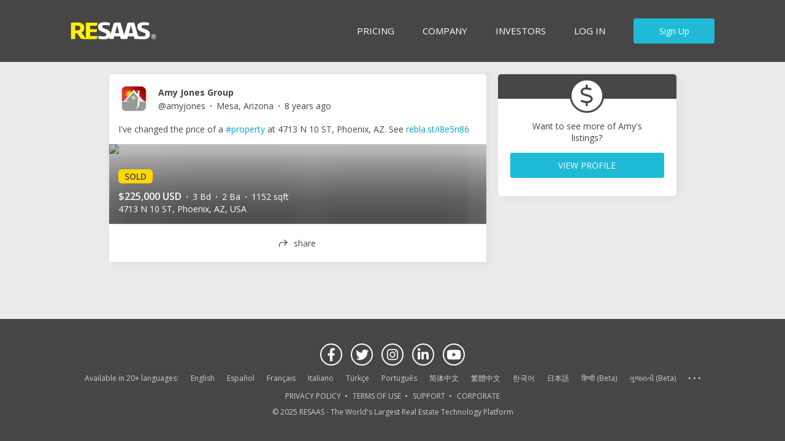

--- FILE ---
content_type: application/x-javascript
request_url: https://www.resaas.com/assets/common/js/modules/RS/RS.Realtime.js?v=11-14
body_size: 822
content:
/**
 * @fileOverview Realtime setup.
 *
 * @author John Allan
 * @requires //js.pusher.com/4.0/pusher.min.js
 */

/*! RESAAS - Licensed under MIT */

var RS = RS || {}; //Global namespace
RS.Realtime = RS.Realtime || {}; //Module namespace

(function pusherController(module, $, Api, window, document) {
	'use strict';
	
	var settings, elements, api, channels, events;
	
	settings = {
		'appKey': '66080d4cb5da403ae3b9',
		'eventPrefix': 'RSRealtime',
		'subscribeEvent': 'RSRealtimeSubscribe'
	};
	
	elements = {};
	channels = {};
	events = {};
	
	//private functions
	function handleMessage(data) {
		elements.body.trigger(settings.eventPrefix + data.Event, [data]);
	}
	
	function handleSubscribe (e, data) {
		//check / create the channel subscription
		channels[data.channel] = channels[data.channel] || api.subscribe(data.channel);

		//check / create the event binding (bound to all channels)
		if (typeof events[data.event] === 'undefined' || !events[data.event]) {
			//bind to the event
			api.bind(data.event, handleMessage);
			//rememeber the event is bound (to avoid double bindings)
			events[data.event] = true;
		}
	}
	
	function init () {
		
		//if the Pusher API does not exist exit		
		if (!Api) {
			return false;
		}

		//create api instance
		api = new Api(settings.appKey);

		//cache common elements
		elements.html = $('html');
		elements.body = $('body');
	
		//subscribe to events
		elements.html.on(settings.subscribeEvent, handleSubscribe);
		
	}
	
	init();
	
}(RS.Realtime, jQuery, Pusher, window, document));

--- FILE ---
content_type: application/x-javascript; charset=utf-8
request_url: https://www.resaas.com/localization/QAndA?v=A6CB203B-2EFF-4CA0-8F11-63CA28926236&lang=en-US
body_size: 2375
content:
var RESAAS;(function(n){(function(n){n.QAndA={UNANSWERED_QUESTIONS_TEXT:"Unanswered Questions",EMAIL_ADDRESS_PLACEHOLDER:"Your email address",QUESTION_DETAIL_PAGE_INVALID_REPLY_TEXT:"Your answer must be less than 1000 characters. Please adjust your answer and try again",ADVICE_TEXT:"Advice",REGISTER_LAST_NAME:"3. Last Name",QUESTIONS_LOAD_MORE_FAILED:"Unable to load more questions. Please try again later.",ANSWER:"Answer",LEARN_TEXT:"Learn",ASK_PROFESSIONAL_TEXT:"Ask Professionals",FLAG_QUEST_CONFIRMATION:"Are you sure you want to flag this question as inappropriate?",QUESTION_ANSWER_PAGE_DOES_NOT_EXIST:"<p>Sorry but this question does not exist.<\/p><p>We are going to redirect you back to the questions homepage...<\/p>",REAL_TIME_QUESTIONS_TEXT:"Real Time Questions",DELETE_QUESTION_CONFIRMATION:"Are you sure you want to delete this question?",PLEASE_TYPE_REAL_QUESTION:"Please type in a real question",PROFILE_PAGE_DELETE_QUESTION_CTA_TEXT:"Delete this question",DELETE_NOT_OWN_QUESTION_MESSAGE:"You cannot delete questions you do not own.",QUESTION_PAGE_LOAD_BUTTON_LABEL:"Load",ANSWERED_BY:"Answered by",ALPHABET_Q:"Q",DELETE_ANSWER_CONFIRMATION:"Are you sure you want to delete your answer?",ANSWERED:"Answered",THANKS:"Thanks",QUESTION_DETAIL_PAGE_REPLY_SUCCESS_TEXT:"Thanks, your reply has been stored.",QUESTION_ANSWER_PAGE_HEADING2_1:"Can you help?",QUESTION_PAGE_HEADING1:"New Questions",PROFILE_PAGE_NO_QUESTION_ACTIVITY:"has not answered any questions on RESAAS yet.<\/p>\r\n                  <p>Below are a few trending questions in the RESAAS community.<\/p>",NEW_QUESTIONS:"Click to load {0} new questions",ASK_FOR_FREE_TEXT:"Ask for Free",QUESTION_REPLY:"Reply",QUESTION_UNLIKE:"Unlike",QUESTION_LIKES:"Likes",QUESTION_LIKED:"Liked",SHIFT_ENTER_REPLY:"Press  'Shift' and 'Enter' to reply",QUESTION_PEOPLE_LIKED:"people liked this.",QUESTION_POSTED:"Question posted",SHARE_REBLAST_NOTIFICATION:"Your answer will be shared on",QUESTION_DETAIL_PAGE_ANSWERED_JUST_NOW_TEXT:"Answered just now.",QUESTION_VIEWED:"Viewed",WRITE_YOUR_ANSWER_TEXT:"Write your answer",QUESTION_LIKE:"Like",QUESTION_NOT_ASKED:"You haven't asked any questions yet.",QUESTION_HAS_BEEN_POSTED:"Your question has been posted ! You will be notified as soon as it has been answered.",INLINE_QUESTION_POSTED:"Thank you for answering. Your answer has been added to this question.",QUESTIONS_LOAD_MORE_FAILED_SHORT:"Unable to load more questions.",QUESTIONS_LOAD_MORE:"LOAD MORE",QUESTION_ANSWERED:"Your question has been answered on RESAAS",QUESTION_DELETE:"Delete",MY_QUESTIONS_TEXT:"My Questions",LATEST_QUESTIONS_REFRESH_MESSAGE:"Refresh page to see latest questions",REGISTER_TO_GET_NOTIFIED_TEXT:"Register to get notified when your question is answered",LEARN_BANNER_FOOTER:"(Converse. No shameless self-promotion allowed)",ASK_A_QUESTION_RESAAS:"Ask a question on RESAAS",QUESTION_CANCEL:"Cancel",LEADS:"Leads",LEARN:"Learn",TIMES:"times.",VIEW_QUESTIONS:"View Questions",UNANSWERED_TEXT:"Unanswered",REGISTER_PASSWORD:"4. Choose a password",PROFILE_PAGE_VIEW_MORE_QUESTION_CTA_TEXT:"View More Questions",LEARN_BANNER_STATEMENT_2:"Learn more about the newest marketing strategies in the industry.",LEARN_BANNER_STATEMENT_1:"Seek real estate advice. Engage in intellectual discussions.",READ_MORE:"Read More",REGISTER_EMAIL_ADDRESS_TEXT:"1. Email Address",QUESTION_ASK_YOUR_FIRST:"Ask your first one using the question bar, and then kick back and relax while you wait for Real Estate Professionals on RESAAS to respond to your question.",QUESTIONS_LOAD_FAILED:"Unable to load questions. Please try again later.",QUESTION_NUMBER_OF_CHARACTERS:"Your answer must be between 10 and 1000 characters. Please adjust your answer and try again",LATEST_QUESTIONS_REFRESH_MESSAGE_SHORT:"Refresh",QUESTION_ANSWER_PAGE_INCLUDE_LISTINGS_TEXT:"Include my listings",PASSWORD_PLACEHOLDER:"Your password",SUBMIT_ANSWER_TEXT:"Submit Answer",COULD_NOT_SAVE_QUESTION:"Something happened and we couldn't save your answer. Can you try again in a little bit?",NEW_QUESTION:"Click to load 1 new question",VIEW_ACTIVE_LEADS:"Consumer Questions",QUESTION_ASK_YOUR_FIRST_SHORT:"Now sit back and get ready for an answer from a real estate professional.",FIRST_NAME_PLACEHOLDER:"Your first name",FLAG_QUEST:"Flag this question as inappropriate",QUESTION_DETAIL_PAGE_EMPTY_REPLY_ERROR_TEXT:"Please write a reply before posting.",CLICK_HERE:"click here",QUESTIONS_LOAD_FAILED_SHORT:"Unable to load questions.",ANSWERS:"Answers",QUESTIONS_BAR_REGULAR_TAGLINE:"Get free real estate advice from experienced professionals.",LAST_NAME_PLACEHOLDER:"Your last name",REGISTER_FIRST_NAME_TEXT:"2. First Name",VIEW_AGENT_QUESTIONS:"Agent Questions",POPULAR_QUESTIONS_TEXT:"Popular Questions",QUESTION_SOLICITATION:"If you’ve got a question about anything real estate related, from mortgages to selling to renovations, ask it in the bar above.",FLAG:"Flag"}})(n.Localization||(n.Localization={}));var t=n.Localization})(RESAAS||(RESAAS={}))

--- FILE ---
content_type: application/x-javascript
request_url: https://assets.cdn.resaas.com/assets/dist/js/re_reblast_details_initialiser.e3f36642cafa5b2653a4.js
body_size: 10066
content:
/*! For license information please see re_reblast_details_initialiser.e3f36642cafa5b2653a4.js.LICENSE.txt */
(self.webpackChunk=self.webpackChunk||[]).push([[8373],{62728:function(e,t,i){var r,a;r=[i(73609),i(59622),i(98834),i(28927),i(9412),i(77034)],void 0===(a=function(e,t,i,r,a){"use strict";var n,o,s,l;return(n={}).private={},n.properties={},o={notificationsContainer:".re-notifications-drawer",notificationsList:".re-notifications-list",notificationItem:".js-inbox-notification-body",notificationClose:".js-close-item"},s={},(l={}).notificationDrawer=[],l.config={},l.drawerContainer=['<div class="re-notifications-drawer re-hide-nav-compact">','<ul class="re-notifications-list"></ul>',"</div>"].join(""),n.private.handleDataPusher=function(e,t){return!(!t||!t.ShowDrawerMessage||i.getNavigationState().isCompact||"message-inbox"===window.pageType&&"NewInstantMessage"===t.Event||(n.private.createNotification(t),0))},n.private.getIndexByMsgId=function(e){var t,i;for(t=0;t<l.notificationDrawer.length;t++)if(l.notificationDrawer[t].NotificationId===e.NotificationId){i=t;break}return i>=0?i:null},n.private.createNotification=function(e){"NewInstantMessage"===e.Event&&(e.Title=e.SenderFirstName+e.SenderLastName,e.Body=e.Message,e.NotificationDeepLink=e.ConversationDeepLink),e.NotificationDeepLink=i.addParamsToUrlQueryString(e.NotificationDeepLink,{notificationId:e.NotificationId}),e.MixpanelType=i.stringFormat("{0} push notification",e.Event),l.notificationDrawer.unshift(e),n.private.injectNotification(e),n.private.deleteNotification(l.notificationDrawer[l.config.drawerSize]),l.config.autoDelete&&n.private.autoDelete(l.notificationDrawer[0])},n.private.injectNotification=function(e){return!!e&&(s.notificationsList.prepend(a(e)),!0)},n.private.deleteNotification=function(r){var a;return!!r&&null!=(a=n.private.getIndexByMsgId({NotificationId:r.NotificationId}))&&(r.ConversationId||(r=l.notificationDrawer[a]),t.publish("uiAction.deleteNotification",r),e(i.stringFormat('li[data-notificationid="{0}"]',r.NotificationId)).fadeOut(500,(function(){e(this).remove()})),l.notificationDrawer.splice(a,1),!0)},n.private.autoDelete=function(e){setTimeout((function(){n.private.deleteNotification(e)}),l.config.timeToLive)},n.private.handleNotificationClick=function(e){e.preventDefault(),i.redirect(e.currentTarget.href)},n.private.handleNotificationDismiss=function(e){e.preventDefault(),n.private.deleteNotification({NotificationId:e.currentTarget.dataset.notificationid})},n.private.init=function(r,a){n.properties.guid=a&&a.guid?a.guid:i.uuid(),l.config.timeToLive=a&&a.timeToLive||12e3,l.config.drawerSize=a&&a.drawerSize||3,l.config.container=a&&a.container||o.notificationsList,l.config.autoDelete=!a||!1!==a.autoDelete,s.body=e("body"),e(s.body).append(l.drawerContainer),s.notificationsContainer=e(l.config.container),s.notificationsList=e(o.notificationsList),i.prop(window,"RESAAS.User2.UserPusherChannel")&&t.publish("uiAction.RSRealtimeSubscribe",{channel:window.RESAAS.User2.UserPusherChannel}),s.body.on("click",o.notificationItem,n.private.handleNotificationClick),s.body.on("click",o.notificationClose,n.private.handleNotificationDismiss)},t.subscribe("data.Realtime",n.private.handleDataPusher),n.private.init(),n}.apply(t,r))||(e.exports=a)},92183:function(e,t,i){var r,a;r=[i(98834),i(3647),i(34132)],void 0===(a=function(e,t,i){"use strict";var r,a,n;return(r={}).private={},r.properties={},a={body:document.querySelector("body")},(n=new t).init(),r.private.handleClickPrettyPhoto=function(t){var r,a,o,s;t.target.matches('a[rel^="prettyPhoto"] img')&&(t.preventDefault(),(r=t.target.getAttribute("src")?t.target.getAttribute("src"):t.target.getAttribute("data-src"))&&(o=(a=r.split("?"))[0],(s=e.queryStringToObject("?"+a[1])).width&&delete s.width,s.height&&delete s.height,o=o+"?"+(s=e.objectToQueryString(s)),n.openOverlay(i({url:o}))))},r.private.init=function(){a.body.addEventListener("click",r.private.handleClickPrettyPhoto)},r.private.init(),r}.apply(t,r))||(e.exports=a)},78866:function(e,t,i){var r,a;r=[i(73609),i(18088),i(98834),i(82036)],void 0===(a=function(e,t,i,r){"use strict";var a,n,o;return(a={}).private={},a.properties={},n={body:"body",shareButton:".js-share",shareButtonEtAl:".js-share, .js-share *",shareWidget:".js-sharewidget, .js-sharewidget *",shareWidgetPosition:".js-sharewidget-position",shareWidgetContent:".js-sharewidget-content",shareAllListingsCheckbox:".js-share-all-listings-checkbox"},o={offset:15},a.private.isURL=function(e){return/(?:(?:https?):\/\/)(?:\S+(?::\S*)?@)?(?:(?!(?:10|127)(?:\.\d{1,3}){3})(?!(?:169\.254|192\.168)(?:\.\d{1,3}){2})(?!172\.(?:1[6-9]|2\d|3[0-1])(?:\.\d{1,3}){2})(?:[1-9]\d?|1\d\d|2[01]\d|22[0-3])(?:\.(?:1?\d{1,2}|2[0-4]\d|25[0-5])){2}(?:\.(?:[1-9]\d?|1\d\d|2[0-4]\d|25[0-4]))|(?:(?:[a-z\u00a1-\uffff0-9]-*)*[a-z\u00a1-\uffff0-9]+)(?:\.(?:[a-z\u00a1-\uffff0-9]-*)*[a-z\u00a1-\uffff0-9]+)*(?:\.(?:[a-z\u00a1-\uffff]{2,}))\.?)(?::\d{2,5})?(?:[\/?#]\S*)?/i.test(e)},a.private.getContentData=function(e){var t;return(t={}).href=e.getAttribute("href"),t.type=e.getAttribute("data-share-type"),t.subType=e.getAttribute("data-share-subtype"),t.sharePage=e.getAttribute("data-share-page"),t.sharePageOverride=e.getAttribute("data-share-page-override"),t.showpermalink="false"!==e.getAttribute("data-showpermalink"),t.facebookAppId=i.prop(window,"RESAAS.Environment.FacebookAppId"),t.applicationUrl=i.prop(window,"RESAAS.Environment.ApplicationUrl"),a.private.isURL(t.href)||(t.href=window.location.href),t},a.private.getViewModel=function(t){var r,a,n,o,s;switch((r=e.extend({},t)).sharePageInput?(o=window.location.href,r.sharePageOverride&&(o=r.sharePageOverride),r.encodedHref=encodeURIComponent(o)):(o=r.href,r.encodedHref=encodeURIComponent(o)),a={facebook:{href:i.stringFormat("https://www.facebook.com/dialog/share?href={0}&app_id={1}&display=page&redirect_uri=https%3A%2F%2Fwww.facebook.com",r.encodedHref,r.facebookAppId)},twitter:{href:i.stringFormat("https://twitter.com/intent/tweet?url={0}",r.encodedHref)},linkedin:{href:i.stringFormat("https://www.linkedin.com/shareArticle?url={0}&mini=true&source=RESAAS",r.encodedHref)},pinterest:{href:i.stringFormat("http://pinterest.com/pin/create/button/?url={0}",r.encodedHref)},email:{href:i.stringFormat("mailto:?body={0}",r.encodedHref)},inbox:{href:i.stringFormat("{0}/inbox?Message={1}",r.applicationUrl,o,r.encodedHref)},permalink:!(r.href===window.location.href||!r.showpermalink)&&{href:r.href,external:-1===r.href.indexOf(r.applicationUrl)},content:r},t.type){case"post":a.pinterest=!1;break;case"privatepost":a.facebook=!1,a.twitter=!1,a.linkedin=!1,a.pinterest=!1;break;case"publiclead":a.pinterest=!1;break;case"privatelead":case"privatelisting":a.facebook=!1,a.twitter=!1,a.linkedin=!1,a.pinterest=!1}return s=document.querySelector('.user-profile-details span[itemprop="name"]'),r.sharePage&&(n=s?i.stringFormat(window.RESAAS.Localization.Listings.USER_SHARE_ALL_LISTINGS_TEXT,s.innerHTML):window.RESAAS.Localization.Listings.SHARE_ALL_MY_LISTINGS_TEXT),a.shareAllUsersListingsText=n,a.sharePageInput=r.sharePageInput,a.sharePage=r.sharePage,a},a.private.getIdealPosition=function(e,t,i){var r,a,n,s,l,c,d;return n=i||window,r=e.getBoundingClientRect(),a=t.getBoundingClientRect(),s={top:r.top-o.offset-a.height>=0,bottom:r.top-o.offset<=n.innerHeight,left:r.left-(a.width-r.width)/2>=0,right:r.right+(a.width-r.width)/2<=n.innerWidth},l={top:r.bottom+o.offset>=0,bottom:r.bottom+o.offset+a.height<=n.innerHeight,left:r.left-(a.width-r.width)/2>=0,right:r.right+(a.width-r.width)/2<=n.innerWidth},d={top:r.top-(a.height-r.height)/2>=0,bottom:r.bottom+(a.height-r.height)/2<=n.innerHeight,left:r.right+o.offset>=0,right:r.right+o.offset+a.width<=n.innerWidth},c={top:r.top-(a.height-r.height)/2>=0,bottom:r.bottom+(a.height-r.height)/2<=n.innerHeight,left:r.left-o.offset-a.width>=0,right:r.left-o.offset<=n.innerWidth},s.top&&s.right&&s.bottom&&s.left?"top":d.top&&d.right&&d.bottom&&d.left?"right":c.top&&c.right&&c.bottom&&c.left?"left":l.top&&l.right&&l.bottom&&l.left?"bottom":"left"},a.private.handleBodyClick=function(t){var i,r;t.target.matches(n.shareWidget)||e(n.shareWidget).remove(),t.target.matches(n.shareButtonEtAl)&&(t.preventDefault(),r=e(t.target).closest(n.shareButton)[0],i=a.private.getContentData(r),a.private.renderShareWidget(i,r))},a.private.renderShareWidget=function(e,t){var i,o,s,l,c,d,u;o=a.private.getViewModel(e),i=r(o),t.insertAdjacentHTML("afterend",i),l=t.parentElement,c=t.nextElementSibling.querySelector(n.shareWidgetPosition),d=t.nextElementSibling.querySelector(n.shareWidgetContent),s=["re-sharewidget-position-",a.private.getIdealPosition(l,d)].join(""),c.classList.add(s),(u=document.querySelector(n.shareAllListingsCheckbox))&&u.addEventListener("change",(function(i){a.private.handleSharePageCheckboxClick(i,e,t)}))},a.private.handleSharePageCheckboxClick=function(t,i,r){var o,s;o=document.querySelector(n.shareWidget),s=Object.assign({},i),t.target.checked?s.sharePageInput=!0:s.sharePageInput=!1,o&&e(n.shareWidget).remove(),a.private.renderShareWidget(s,r)},a.private.init=function(){a.properties.guid=i.uuid(),Element.prototype.matches||(Element.prototype.matches=Element.prototype.msMatchesSelector),document.body.addEventListener("click",a.private.handleBodyClick)},a.private.init(),a}.apply(t,r))||(e.exports=a)},76772:function(e,t,i){var r,a;r=[i(73609),i(59622),i(18088),i(98834),i(28927),i(3647),i(59732),i(8495)],void 0===(a=function(e,t,i,r,a,n,o,s){"use strict";var l,c;return(l={}).private={},l.properties={},e("body"),(c=new n).init(),l.private.handleUserListRender=function(e,t){c.openOverlay(o({userList:t}))},l.private.init=function(e,t){l.properties.guid=t&&t.guid?t.guid:r.uuid()},l.private.init(),t.subscribe("uiAction.UserListRender",l.private.handleUserListRender),l}.apply(t,r))||(e.exports=a)},79516:function(e,t,i){var r,a;r=[i(59622),i(98834),i(18088),i(19230),i(29588)],void 0===(a=function(e,t,i){"use strict";var r,a;return(r={}).private={},r.properties={},a={scrollInterval:333,viewTrackedClass:"js-view-tracked"},r.private.handleDataTrackAdError=function(t,i){e.publish("loggly.error",{message:"Track Ad failed: "+JSON.stringify(i)})},r.private.handeDataTrackAd=function(e,a){i.isOwnEvent(a,r.properties)&&(t.prop(a,"response.Success")||r.private.handleDataTrackAdError(e,a))},r.private.trackAdView=function(t){var n;n=i.createServiceObject({Id:t.getAttribute("data-ad-id"),ImpressionType:3},r.properties),e.publish("uiHas.viewCountAdd",n),t.classList.add(a.viewTrackedClass)},r.private.trackPostView=function(e){var t;(t=e.querySelector(".js-view-pixel"))&&t.setAttribute("src",t.getAttribute("data-src")),e.classList.add(a.viewTrackedClass)},r.private.handleScroll=function(){var e,i,n,o;for(i=0,n=(e=document.querySelectorAll(".single-reblast-container:not(."+a.viewTrackedClass+")")).length;i<n;i++)o=e[i],t.elementIsInViewport(o)&&(o.classList.contains("infeedad")?r.private.trackAdView(o):r.private.trackPostView(o))},r.private.init=function(e,i){r.properties.guid=i&&i.guid?i.guid:t.uuid(),t.prop(window,"mojo.Messaging.subscribe")&&mojo.Messaging.subscribe("Profile.Render.Reblasts.Done",r.private.handleScroll),r.private.handleScroll()},e.subscribe("data.viewCountAdd",r.private.handeDataTrackAd),window.addEventListener("scroll",t.throttle(r.private.handleScroll,a.scrollInterval)),window.addEventListener("resize",t.throttle(r.private.handleScroll,a.scrollInterval)),window.addEventListener("load",r.private.handleScroll),r.private.init(),r}.apply(t,r))||(e.exports=a)},48269:function(e,t,i){var r,a;r=[i(73609),i(59622),i(18088),i(98834),i(76772),i(6409)],void 0===(a=function(e,t,i,r){"use strict";var a,n,o;return(a={}).private={},a.properties={},n={likeCount:".js-like-count",LikeCaption:"#ReblastDetailsComponent.re-like-count"},o={body:e("body")},a.private.applySessionStorageToLikeList=function(t){var i,a;Modernizr.sessionstorage&&(i=JSON.parse(sessionStorage.getItem(t.ContentIdentifier)))&&i.UserId===RESAAS.User2.UserId&&i.IsLikedByUser!==t.IsLikedByUser&&(t.IsLikedByUser=i.IsLikedByUser,t.IsLikedByUser?((a=e.extend({},RESAAS.User2)).DomainUrl=a.DomainUrl.slice(1),t.Users.unshift(a),t.Users[0].ProfilePictureUrl=r.buildProfileImagePath(t.Users[0].WebsiteId)):t.Users[0].UserId===RESAAS.User2.UserId&&t.Users.shift())},a.private.massageUserListData=function(e){return e.ViewerIsProfessional=!!RESAAS.User2.IsProfessional,e.ViewerIsProfessional&&e.Users[0]&&e.IsLikedByUser&&(e.Users[0].DomainUrl=e.Users[0].DomainUrl+"?preview=true"),e.Users.map((function(t){!0===e.IsLikedByUser&&e.Users[0].UserId===t.UserId||!0===e.ViewerIsProfessional&&!1===t.IsProfessional||!1===e.ViewerIsProfessional&&!0===t.IsProfessional||!1===e.ViewerIsProfessional&&!1===t.IsProfessional?t.showComment=!1:t.showComment=!0,t.clickable=!0===t.IsProfessional})),e.Users},a.private.handleDataSearchLikeSuccess=function(e,i){var r,n;n={},r=i.response.SearchLikeResult.Data,a.private.applySessionStorageToLikeList(r),n.ListType="Like List",n.featureTitle=RESAAS.Localization.Global.LIKE_PEOPLE_WHO_LIKE_THIS,n.users=a.private.massageUserListData(r),t.publish("uiAction.UserListRender",n)},a.private.handleDataSearchLikeError=function(e,i){t.publish("uiAction.MessageAdd",{message:RESAAS.Localization.Global.GENERIC_WEBSERVICE_ERROR_MESSAGE,type:"error"}),t.publish("loggly.error",{message:JSON.stringify(i)})},a.private.handleDataSearchLike=function(e,t){r.prop(t,"response.SearchLikeResult.Data")&&r.prop(t,"response.SearchLikeResult.Success")?a.private.handleDataSearchLikeSuccess(e,t):a.private.handleDataSearchLikeError(e,t)},a.private.handleClickLikeCount=function(r,n){var o,s,l;o=e(r.currentTarget),r.preventDefault(),s={like:{ContentIdentifier:o.attr("data-id")}},l=i.createServiceObject(s,a.properties),t.publish("uiNeeds.getLikeListUsers",l)},a.private.init=function(e,t){a.properties.guid=t&&t.guid?t.guid:r.uuid(),o.body.on("click",n.likeCount,a.private.handleClickLikeCount),o.body.on("click",n.LikeCaption,a.private.handleClickLikeCount)},a.private.init(),t.subscribe("data.getLikeListUsers",a.private.handleDataSearchLike),a}.apply(t,r))||(e.exports=a)},31725:function(e,t,i){var r,a;r=[i(98834),i(48269),i(91859),i(62728),i(78866),i(92183),i(79516)],void 0===(a=function(){}.apply(t,r))||(e.exports=a)},6409:function(e,t,i){var r,a;r=[i(73609),i(59622),i(48477)],void 0===(a=function(e,t,i){"use strict";t.subscribe("uiNeeds.getLikeListUsers",(function(e,t){var r;r={method:"POST",url:"/Services/MainService.svc/json/SearchLike"},i.publish2(e,t,r)}))}.apply(t,r))||(e.exports=a)},19230:function(e,t,i){var r,a;r=[i(73609),i(59622),i(48477)],void 0===(a=function(e,t,i){"use strict";t.subscribe("uiHas.viewCountAdd",(function(e,t){var r;r={method:"POST",url:"/Services/api/matangazo"},i.publish2(e,t,r)})),t.subscribe("uiNeeds.viewCountUserBrowse",(function(e,t){var r;r={method:"POST",url:"/Services/MainService.svc/json/SearchView"},i.publish2(e,t,r)}))}.apply(t,r))||(e.exports=a)},82036:function(e,t,i){var r,a;r=[i(28927),i(25183)],void 0===(a=function(e,t){"use strict";return e.compile(t)}.apply(t,r))||(e.exports=a)},9412:function(e,t,i){var r,a;r=[i(28927),i(59628)],void 0===(a=function(e,t){"use strict";return e.compile(t)}.apply(t,r))||(e.exports=a)},34132:function(e,t,i){var r,a;r=[i(28927),i(75631)],void 0===(a=function(e,t){"use strict";return e.compile(t)}.apply(t,r))||(e.exports=a)},59732:function(e,t,i){var r,a;r=[i(28927),i(93505)],void 0===(a=function(e,t){"use strict";return e.compile(t)}.apply(t,r))||(e.exports=a)},3647:function(e,t,i){var r,a;r=[i(73609),i(59622),i(56760),i(98834)],void 0===(a=function(e,t,i,r){return function(){"use strict";var a,n,o;return a={backgroundSelector:".js-overlay-background",displaySelector:".js-overlay-display",contentSelector:".js-overlay-content",closeSelector:".js-overlay-close-btn",overflowClass:"re-overlay-stick-content",overlayOpenClass:"re-overlay-open",pageContentSelector:".re-page-outer-wrapper",topOffset:75,idprefix:"oid-",idattr:"data-oid",defaults:{watchFormData:!0}},window.re_overlay_utilities_values=window.re_overlay_utilities_values||{},n={},(o={}).private={},o.openOverlay=function(t,i){var r,s,l,c,d,u;return s=(r=e(t)).find(a.displaySelector),c=o.private.createUniqueId(),d=e.extend({},i),r.attr(a.idattr,c),l=n.document.scrollTop(),d.scrollTop=l,window.scrollTo(0,0),o.private.saveOverlayReference(r),o.private.saveFormState(r,c),o.private.saveOverlayConfig(d,c),u=window.re_overlay_utilities_values.overlays.length*a.topOffset,s.css("top",u),r.on("click",a.closeSelector,o.private.handleCloseClick),!0!==d.modal&&r.on("click",a.backgroundSelector,o.private.handleCloseClick),e("html").addClass(a.overlayOpenClass),e(a.pageContentSelector).addClass(a.overflowClass).css({top:-1*l}),n.body.append(r),r},o.getCurrentOverlay=function(){var e;return(e=window.re_overlay_utilities_values.overlays.length)?window.re_overlay_utilities_values.overlays[e-1]:null},o.closeAllOverlays=function(e){var t;if(t=e||!1,r.prop(window,"re_overlay_utilities_values.overlays.length"))for(;window.re_overlay_utilities_values.overlays.length;)o.closeOverlay(t)},o.closeOverlay=function(t){var a,n,s,l;(l=r.prop(window,"re_overlay_utilities_values.overlays.length"))&&(a=window.re_overlay_utilities_values.overlays[l-1],n=o.getCurrentOverlay(),s=e(n).attr("data-oid"),"function"==typeof window.re_overlay_utilities_values.overlayConfig[s].onClose&&window.re_overlay_utilities_values.overlayConfig[s].onClose(),!t&&o.private.formHasChanged(a)&&!0===window.re_overlay_utilities_values.overlayConfig[s].watchFormData?i.confirm(RESAAS.Localization.Global.EXIT_NOW_AND_LOSE_FORM_DATA,(function(e){if(!e)return!1;o.private.closeCurrentOverlay(s)}),{ok:RESAAS.Localization.Global.OK_CAP,cancel:RESAAS.Localization.Global.CANCEL_CAP}):o.private.closeCurrentOverlay(s))},o.saveCurrentOverlayFormState=function(){var t,i;t=o.getCurrentOverlay(),i=e(t).attr("data-oid"),o.private.saveFormState(t,i)},o.private.createUniqueId=function(e){var t;return t=e||a.idprefix,window.re_overlay_utilities_values.guidIndex=window.re_overlay_utilities_values.guidIndex?window.re_overlay_utilities_values.guidIndex+1:1,t+window.re_overlay_utilities_values.guidIndex},o.private.closeCurrentOverlay=function(t){var i;1===window.re_overlay_utilities_values.overlays.length&&(e(a.pageContentSelector).removeClass(a.overflowClass),e("html").removeClass(a.overlayOpenClass)),i=window.re_overlay_utilities_values.overlayConfig[t],window.scrollTo(0,i.scrollTop),window.re_overlay_utilities_values.overlays.pop().remove()},o.private.saveOverlayReference=function(e){void 0===window.re_overlay_utilities_values.overlays&&(window.re_overlay_utilities_values.overlays=[]),window.re_overlay_utilities_values.overlays.push(e)},o.private.saveFormState=function(e,t){var i,r;if(i=e.find(":input"),window.re_overlay_utilities_values.formStates=window.re_overlay_utilities_values.formStates||{},0===i.length)return!1;r=i.serialize(),window.re_overlay_utilities_values.formStates[t]=r},o.private.saveOverlayConfig=function(t,i){var r;r=e.extend(!0,{},a.defaults,t),window.re_overlay_utilities_values.overlayConfig=window.re_overlay_utilities_values.overlayConfig||{},window.re_overlay_utilities_values.overlayConfig[i]=r},o.private.formHasChanged=function(e){var t;return t=e.attr(a.idattr),!!window.re_overlay_utilities_values.formStates[t]&&e.find(":input").serialize()!==window.re_overlay_utilities_values.formStates[t]},o.private.handleCloseClick=function(e){var i,r;i={},e.preventDefault(),e.target.dataset.mixpanelName&&(r=e.target.dataset,i.name=r.mixpanelName,r.mixpanelFrom&&(i.from=r.mixpanelFrom),r.mixpanelContext&&(i.context=r.mixpanelContext),r.mixpanelType&&(i.type=r.mixpanelType),t.publish("mixpanel.Intent",i)),o.closeOverlay()},o.init=function(){n.html=e("html"),n.body=e("body"),n.document=e(document)},o}}.apply(t,r))||(e.exports=a)},91859:function(e,t,i){var r,a;r=[i(73609),i(59622),i(18088),i(98834),i(76772),i(19230)],void 0===(a=function(e,t,i,r){"use strict";var a,n,o;return(a={}).private={},a.properties={},n={viewCount:".js-uniqueviewcount"},o={body:e("body")},a.private.massageUserListData=function(e){return e.ViewerIsProfessional=!!RESAAS.User2.IsProfessional,e.Users.map((function(t){!0===e.ViewerIsProfessional&&!1===t.IsProfessional||!1===e.ViewerIsProfessional&&!0===t.IsProfessional||!1===e.ViewerIsProfessional&&!1===t.IsProfessional?t.showComment=!1:t.showComment=!0,t.clickable=!0===t.IsProfessional,t.self=t.UserId===RESAAS.User2.UserId,t.DomainUrl=t.self?t.DomainUrl+"?preview=true":t.DomainUrl})),e.Users},a.private.handleDataViewCountUserBrowseSuccess=function(e,i){var r,n;n={},r=i.response.SearchViewResult.Data,n.ListType="Reach List",n.featureTitle=RESAAS.Localization.Global.VIEWS_PEOPLE_WHO_VIEWED_THIS,n.users=a.private.massageUserListData(r),t.publish("uiAction.UserListRender",n)},a.private.handleDataViewCountUserBrowseError=function(e,i){t.publish("uiAction.MessageAdd",{message:RESAAS.Localization.Global.GENERIC_WEBSERVICE_ERROR_MESSAGE,type:"error"}),t.publish("loggly.error",{message:JSON.stringify(i)})},a.private.handleDataViewCountUserBrowse=function(e,t){var i;(i=t.response.SearchViewResult).Data&&i.Success?a.private.handleDataViewCountUserBrowseSuccess(e,t):a.private.handleDataViewCountUserBrowseError(e,t)},a.private.handleClickReachCount=function(r,n){var o,s,l;o=e(r.currentTarget),r.preventDefault(),s={view:{ContentIdentifier:o.attr("data-id")}},l=i.createServiceObject(s,a.properties),t.publish("uiNeeds.viewCountUserBrowse",l)},a.private.init=function(e,t){a.properties.guid=t&&t.guid?t.guid:r.uuid(),o.body.on("click",n.viewCount,a.private.handleClickReachCount)},a.private.init(),t.subscribe("data.viewCountUserBrowse",a.private.handleDataViewCountUserBrowse),a}.apply(t,r))||(e.exports=a)},8495:function(e){!function(t,i){var r=function(e,t){"use strict";if(t.getElementsByClassName){var i,r,a,n,o,s,l,c,d,u=t.documentElement,p=e.Date,f=e.HTMLPictureElement,v="addEventListener",h=e.addEventListener,m=e.setTimeout,g=e.requestAnimationFrame||m,y=e.requestIdleCallback,b=/^picture$/i,w=["load","error","lazyincluded","_lazyloaded"],S={},_=Array.prototype.forEach,C=function(e,t){return S[t]||(S[t]=new RegExp("(\\s|^)"+t+"(\\s|$)")),S[t].test(e.getAttribute("class")||"")&&S[t]},A=function(e,t){C(e,t)||e.setAttribute("class",(e.getAttribute("class")||"").trim()+" "+t)},I=function(e,t){var i;(i=C(e,t))&&e.setAttribute("class",(e.getAttribute("class")||"").replace(i," "))},E=function(e,t,i){var r=i?v:"removeEventListener";i&&E(e,t),w.forEach((function(i){e[r](i,t)}))},k=function(e,r,a,n,o){var s=t.createEvent("CustomEvent");return a||(a={}),a.instance=i,s.initCustomEvent(r,!n,!o,a),e.dispatchEvent(s),s},L=function(t,i){var a;!f&&(a=e.picturefill||r.pf)?(i&&i.src&&!t.getAttribute("srcset")&&t.setAttribute("srcset",i.src),a({reevaluate:!0,elements:[t]})):i&&i.src&&(t.src=i.src)},x=function(e,t){return(getComputedStyle(e,null)||{})[t]},T=function(e,t,i){for(i=i||e.offsetWidth;i<r.minSize&&t&&!e._lazysizesWidth;)i=t.offsetWidth,t=t.parentNode;return i},R=(s=[],l=o=[],(d=function(e,i){a&&!i?e.apply(this,arguments):(l.push(e),n||(n=!0,(t.hidden?m:g)(c)))})._lsFlush=c=function(){var e=l;for(l=o.length?s:o,a=!0,n=!1;e.length;)e.shift()();a=!1},d),N=function(e,t){return t?function(){R(e)}:function(){var t=this,i=arguments;R((function(){e.apply(t,i)}))}},D=function(e){var t,i,r=function(){t=null,e()},a=function(){var e=p.now()-i;e<99?m(a,99-e):(y||r)(r)};return function(){i=p.now(),t||(t=m(a,99))}};!function(){var t,i={lazyClass:"lazyload",loadedClass:"lazyloaded",loadingClass:"lazyloading",preloadClass:"lazypreload",errorClass:"lazyerror",autosizesClass:"lazyautosizes",srcAttr:"data-src",srcsetAttr:"data-srcset",sizesAttr:"data-sizes",minSize:40,customMedia:{},init:!0,expFactor:1.5,hFac:.8,loadMode:2,loadHidden:!0,ricTimeout:0,throttleDelay:125};for(t in r=e.lazySizesConfig||e.lazysizesConfig||{},i)t in r||(r[t]=i[t]);e.lazySizesConfig=r,m((function(){r.init&&ye()}))}();var z,U,P,O,W,j,M,G,H,B,F,V,q,K,X,$,J,Q,Y,Z,ee,te,ie,re,ae,ne,oe,se,le,ce,de,ue,pe,fe,ve,he,me=(Y=/^img$/i,Z=/^iframe$/i,ee="onscroll"in e&&!/(gle|ing)bot/.test(navigator.userAgent),0,te=0,ie=0,re=-1,ae=function(e){ie--,e&&e.target&&E(e.target,ae),(!e||ie<0||!e.target)&&(ie=0)},ne=function(e,i){var r,a=e,n="hidden"==x(t.body,"visibility")||"hidden"!=x(e.parentNode,"visibility")&&"hidden"!=x(e,"visibility");for(V-=i,X+=i,q-=i,K+=i;n&&(a=a.offsetParent)&&a!=t.body&&a!=u;)(n=(x(a,"opacity")||1)>0)&&"visible"!=x(a,"overflow")&&(r=a.getBoundingClientRect(),n=K>r.left&&q<r.right&&X>r.top-1&&V<r.bottom+1);return n},se=function(e){var t,i=0,a=r.throttleDelay,n=r.ricTimeout,o=function(){t=!1,i=p.now(),e()},s=y&&n>49?function(){y(o,{timeout:n}),n!==r.ricTimeout&&(n=r.ricTimeout)}:N((function(){m(o)}),!0);return function(e){var r;(e=!0===e)&&(n=33),t||(t=!0,(r=a-(p.now()-i))<0&&(r=0),e||r<9?s():m(s,r))}}(oe=function(){var e,a,n,o,s,l,c,d,p,f=i.elements;if((G=r.loadMode)&&ie<8&&(e=f.length)){a=0,re++,null==J&&("expand"in r||(r.expand=u.clientHeight>500&&u.clientWidth>500?500:370),$=r.expand,J=$*r.expFactor),te<J&&ie<1&&re>2&&G>2&&!t.hidden?(te=J,re=0):te=G>1&&re>1&&ie<6?$:0;for(;a<e;a++)if(f[a]&&!f[a]._lazyRace)if(ee)if((d=f[a].getAttribute("data-expand"))&&(l=1*d)||(l=te),p!==l&&(B=innerWidth+l*Q,F=innerHeight+l,c=-1*l,p=l),n=f[a].getBoundingClientRect(),(X=n.bottom)>=c&&(V=n.top)<=F&&(K=n.right)>=c*Q&&(q=n.left)<=B&&(X||K||q||V)&&(r.loadHidden||"hidden"!=x(f[a],"visibility"))&&(j&&ie<3&&!d&&(G<3||re<4)||ne(f[a],l))){if(ve(f[a]),s=!0,ie>9)break}else!s&&j&&!o&&ie<4&&re<4&&G>2&&(W[0]||r.preloadAfterLoad)&&(W[0]||!d&&(X||K||q||V||"auto"!=f[a].getAttribute(r.sizesAttr)))&&(o=W[0]||f[a]);else ve(f[a]);o&&!s&&ve(o)}}),ce=N(le=function(e){A(e.target,r.loadedClass),I(e.target,r.loadingClass),E(e.target,de),k(e.target,"lazyloaded")}),de=function(e){ce({target:e.target})},ue=function(e,t){try{e.contentWindow.location.replace(t)}catch(i){e.src=t}},pe=function(e){var t,i=e.getAttribute(r.srcsetAttr);(t=r.customMedia[e.getAttribute("data-media")||e.getAttribute("media")])&&e.setAttribute("media",t),i&&e.setAttribute("srcset",i)},fe=N((function(e,t,i,a,n){var o,s,l,c,d,u;(d=k(e,"lazybeforeunveil",t)).defaultPrevented||(a&&(i?A(e,r.autosizesClass):e.setAttribute("sizes",a)),s=e.getAttribute(r.srcsetAttr),o=e.getAttribute(r.srcAttr),n&&(c=(l=e.parentNode)&&b.test(l.nodeName||"")),u=t.firesLoad||"src"in e&&(s||o||c),d={target:e},u&&(E(e,ae,!0),clearTimeout(M),M=m(ae,2500),A(e,r.loadingClass),E(e,de,!0)),c&&_.call(l.getElementsByTagName("source"),pe),s?e.setAttribute("srcset",s):o&&!c&&(Z.test(e.nodeName)?ue(e,o):e.src=o),n&&(s||c)&&L(e,{src:o})),e._lazyRace&&delete e._lazyRace,I(e,r.lazyClass),R((function(){(!u||e.complete&&e.naturalWidth>1)&&(u?ae(d):ie--,le(d))}),!0)})),he=function(){if(!j)if(p.now()-H<999)m(he,999);else{var e=D((function(){r.loadMode=3,se()}));j=!0,r.loadMode=3,se(),h("scroll",(function(){3==r.loadMode&&(r.loadMode=2),e()}),!0)}},{_:function(){H=p.now(),i.elements=t.getElementsByClassName(r.lazyClass),W=t.getElementsByClassName(r.lazyClass+" "+r.preloadClass),Q=r.hFac,h("scroll",se,!0),h("resize",se,!0),e.MutationObserver?new MutationObserver(se).observe(u,{childList:!0,subtree:!0,attributes:!0}):(u.addEventListener("DOMNodeInserted",se,!0),u.addEventListener("DOMAttrModified",se,!0),setInterval(se,999)),h("hashchange",se,!0),["focus","mouseover","click","load","transitionend","animationend","webkitAnimationEnd"].forEach((function(e){t.addEventListener(e,se,!0)})),/d$|^c/.test(t.readyState)?he():(h("load",he),t.addEventListener("DOMContentLoaded",se),m(he,2e4)),i.elements.length?(oe(),R._lsFlush()):se()},checkElems:se,unveil:ve=function(e){var t,i=Y.test(e.nodeName),a=i&&(e.getAttribute(r.sizesAttr)||e.getAttribute("sizes")),n="auto"==a;(!n&&j||!i||!e.getAttribute("src")&&!e.srcset||e.complete||C(e,r.errorClass)||!C(e,r.lazyClass))&&(t=k(e,"lazyunveilread").detail,n&&ge.updateElem(e,!0,e.offsetWidth),e._lazyRace=!0,ie++,fe(e,t,n,a,i))}}),ge=(U=N((function(e,t,i,r){var a,n,o;if(e._lazysizesWidth=r,r+="px",e.setAttribute("sizes",r),b.test(t.nodeName||""))for(n=0,o=(a=t.getElementsByTagName("source")).length;n<o;n++)a[n].setAttribute("sizes",r);i.detail.dataAttr||L(e,i.detail)})),P=function(e,t,i){var r,a=e.parentNode;a&&(i=T(e,a,i),(r=k(e,"lazybeforesizes",{width:i,dataAttr:!!t})).defaultPrevented||(i=r.detail.width)&&i!==e._lazysizesWidth&&U(e,a,r,i))},{_:function(){z=t.getElementsByClassName(r.autosizesClass),h("resize",O)},checkElems:O=D((function(){var e,t=z.length;if(t)for(e=0;e<t;e++)P(z[e])})),updateElem:P}),ye=function(){ye.i||(ye.i=!0,ge._(),me._())};return i={cfg:r,autoSizer:ge,loader:me,init:ye,uP:L,aC:A,rC:I,hC:C,fire:k,gW:T,rAF:R}}}(t,t.document);t.lazySizes=r,e.exports&&(e.exports=r)}(window)},25183:function(e){e.exports='<div class="js-sharewidget re-sharewidget">\r\n\t<div class="js-sharewidget-position re-sharewidget-position">\r\n\t\t<div class="js-sharewidget-content re-sharewidget-content re-container re-container-sm re-container-outer">\r\n\t\t\t{{#if facebook}}\r\n\t\t\t<a href="{{facebook.href}}" class="re-btn re-btn-round re-btn-round-small re-icon re-icon-facebook" target="_blank" rel="noopener" title="{{LocalizeResource \'Global.SHAREWIDGET_ON_FACEBOOK\'}}"\r\n\t\t\t   data-mixpanel-name="Intent"\r\n\t\t\t   data-mixpanel-type="share"\r\n\t\t\t   data-mixpanel-contenttype="{{content.type}}"\r\n\t\t\t   {{#if content.subType}} data-mixpanel-contentsubtype="{{content.subType}}" {{/if}}\r\n\t\t\t   data-mixpanel-method="facebook">\r\n\t\t\t\t<span class="visually-hidden">{{LocalizeResource \'Global.SHAREWIDGET_ON_FACEBOOK\'}}</span>\r\n\t\t\t</a>\r\n\t\t\t{{/if}}\r\n\t\t\t{{#if twitter}}\r\n\t\t\t<a href="{{twitter.href}}" class="re-btn re-btn-round re-btn-round-small re-icon re-icon-twitter" target="_blank" rel="noopener" title="{{LocalizeResource \'Global.SHAREWIDGET_ON_TWITTER\'}}"\r\n\t\t\t   data-mixpanel-name="Intent"\r\n\t\t\t   data-mixpanel-type="share"\r\n\t\t\t   data-mixpanel-contenttype="{{content.type}}"\r\n\t\t\t   {{#if content.subType}} data-mixpanel-contentsubtype="{{content.subType}}" {{/if}}\r\n\t\t\t   data-mixpanel-method="twitter">\r\n\t\t\t\t<span class="visually-hidden">{{LocalizeResource \'Global.SHAREWIDGET_ON_TWITTER\'}}</span>\r\n\t\t\t</a>\r\n\t\t\t{{/if}}\r\n\t\t\t{{#if linkedin}}\r\n\t\t\t<a href="{{linkedin.href}}" class="re-btn re-btn-round re-btn-round-small re-icon re-icon-linkedin" target="_blank" rel="noopener" title="{{LocalizeResource \'Global.SHAREWIDGET_ON_LINKEDIN\'}}"\r\n\t\t\t   data-mixpanel-name="Intent"\r\n\t\t\t   data-mixpanel-type="share"\r\n\t\t\t   data-mixpanel-contenttype="{{content.type}}"\r\n\t\t\t   {{#if content.subType}} data-mixpanel-contentsubtype="{{content.subType}}" {{/if}}\r\n\t\t\t   data-mixpanel-method="linkedin">\r\n\t\t\t\t<span class="visually-hidden">{{LocalizeResource \'Global.SHAREWIDGET_ON_LINKEDIN\'}}</span>\r\n\t\t\t</a>\r\n\t\t\t{{/if}}\r\n\t\t\t{{#if pinterest}}\r\n\t\t\t<a href="{{pinterest.href}}" class="re-btn re-btn-round re-btn-round-small re-icon re-icon-pinterest" target="_blank" rel="noopener" title="{{LocalizeResource \'Global.SHAREWIDGET_ON_PINTEREST\'}}"\r\n\t\t\t   data-mixpanel-name="Intent"\r\n\t\t\t   data-mixpanel-type="share"\r\n\t\t\t   data-mixpanel-contenttype="{{content.type}}"\r\n\t\t\t   {{#if content.subType}} data-mixpanel-contentsubtype="{{content.subType}}" {{/if}}\r\n\t\t\t   data-mixpanel-method="pinterest">\r\n\t\t\t\t<span class="visually-hidden">{{LocalizeResource \'Global.SHAREWIDGET_ON_PINTEREST\'}}</span>\r\n\t\t\t</a>\r\n\t\t\t{{/if}}\r\n\t\t\t{{#if email}}\r\n\t\t\t<a href="{{email.href}}" class="re-btn re-btn-round re-btn-round-small re-icon re-icon-email re-btn-black" title="{{LocalizeResource \'Global.SHAREWIDGET_ON_EMAIL\'}}"\r\n\t\t\t   data-mixpanel-name="Intent"\r\n\t\t\t   data-mixpanel-type="share"\r\n\t\t\t   data-mixpanel-contenttype="{{content.type}}"\r\n\t\t\t   {{#if content.subType}} data-mixpanel-contentsubtype="{{content.subType}}" {{/if}}\r\n\t\t\t   data-mixpanel-method="email">\r\n\t\t\t\t<span class="visually-hidden">{{LocalizeResource \'Global.SHAREWIDGET_ON_EMAIL\'}}</span>\r\n\t\t\t</a>\r\n\t\t\t{{/if}}\r\n\t\t\t{{#if inbox}}\r\n\t\t\t<a href="{{inbox.href}}" class="re-btn re-btn-round re-btn-round-small re-icon re-icon-comment" \r\n\t\t\t   title="{{LocalizeResource \'Global.SHAREWIDGET_ON_INBOX\'}}"\r\n\t\t\t   data-mixpanel-name="Intent"\r\n\t\t\t   data-mixpanel-type="share"\r\n\t\t\t   data-mixpanel-contenttype="{{content.type}}"\r\n\t\t\t   {{#if content.subType}} data-mixpanel-contentsubtype="{{content.subType}}" {{/if}}\r\n\t\t\t   data-mixpanel-method="inbox">\r\n\t\t\t\t<span class="visually-hidden">{{LocalizeResource \'Global.SHAREWIDGET_ON_INBOX\'}}</span>\r\n\t\t\t</a>\r\n\t\t\t{{/if}}\r\n\t\t\t{{#unless sharePage}}\r\n\t\t\t{{#if permalink}}\r\n\t\t\t<div class="re-share-permalink">\r\n\t\t\t\t<a href="{{permalink.href}}" class="re-btn re-btn-small re-btn-cancel" title="{{LocalizeResource \'Global.SHAREWIDGET_PERMALINK\'}}"\r\n\t\t\t\t   {{#if permalink.external}} target="_blank" {{/if}}\r\n\t\t\t\t   data-mixpanel-name="Intent"\r\n\t\t\t\t   data-mixpanel-type="share"\r\n\t\t\t\t   data-mixpanel-contenttype="{{content.type}}" {{#if content.subType}}\r\n\t\t\t\t   data-mixpanel-contentsubtype="{{content.subType}}" {{/if}}\r\n\t\t\t\t   data-mixpanel-method="permalink">\r\n\t\t\t\t\t{{LocalizeResource \'Global.SHAREWIDGET_PERMALINK\'}}\r\n\t\t\t\t</a>\r\n\t\t\t</div>\r\n\t\t\t{{/if}}\r\n\t\t\t{{/unless}}\r\n\r\n\t\t\t{{#if sharePage}}\r\n\t\t\t<div class="formV2 re-share-all-listings-checkbox">\r\n\t\t\t\t<input type="checkbox" id="share-all-listings" name="share-all-listings" class="js-share-all-listings-checkbox" {{#if sharePageInput}} checked{{/if}} />\r\n\t\t\t\t<label for="share-all-listings" class="re-share-all-listings-label">{{shareAllUsersListingsText}}</label>\r\n\t\t\t</div>\r\n\t\t\t{{/if}}\r\n\t\t</div>\r\n\t</div>\r\n</div>'},59628:function(e){e.exports='<li class="re-notificationdrawer-container js-inbox-notification re-container-outer re-container-md" data-notificationid="{{NotificationId}}">\r\n\t<div class="re-close-item js-close-item re-icon re-icon-sm re-icon-x" data-mixpanel-name="Intent" data-mixpanel-type="{{MixpanelType}}" data-notificationid="{{NotificationId}}"></div>\r\n\t<a href="{{NotificationDeepLink}}" class="mediaItem re-notificationdrawer-deeplink js-inbox-notification-body" data-mixpanel-name="Intent" data-mixpanel-type="{{MixpanelType}}">\r\n\t\t<div class="mediaItem-media">\r\n\t\t\t<img class="re-avatar-xs" src="{{ImageUrl}}">\r\n\t\t</div>\r\n\t\t<div class="mediaItem-body">\r\n\t\t\t<p class="re-notificationdrawer-title">{{Title}}</p>\r\n\t\t\t<p class="re-notificationdrawer-message">{{Body}}</p>\r\n\t\t</div>\r\n\t</a>\r\n</li>'},75631:function(e){e.exports='<div>\r\n\t<div class="js-overlay-background overlay-background"></div>\r\n\t<section class="overlay-wrapper re-overlay-wrapper-intro re-reblast-photo-overlay-wrapper">\r\n\t\t<a href="#" class="js-overlay-close-btn re-overlay-wrapper-close-btn re-icon re-icon-close">\r\n\t\t</a>\r\n\t\t<div class="re-reblast-photo-overlay">\r\n\t\t\t<img src={{url}} />\r\n\t\t</div>\r\n\t</section>\r\n</div>'},93505:function(e){e.exports='<div>\r\n\t<div class="js-overlay-background overlay-background "></div>\r\n\t<div class="js-overlay-display overlay-wrapper re-userlist-overlay">\r\n\t\t<a href="#" class="js-overlay-close-btn re-overlay-close-btn re-icon re-icon-md re-icon-close">\r\n\t\t\t<span class="visually-hidden">{{LocalizeResource \'CLOSE\'}}</span>\r\n\t\t</a>\r\n\t\t<div class="js-overlay-content re-userlist">\r\n\t\t\t{{#if userList.users.length}}\r\n\t\t\t<h2 class="re-userlist-title">{{userList.featureTitle}}</h2>\r\n\t\t\t<ul class="re-userlist-list">\r\n\t\t\t\t{{#each userList.users}}\r\n\t\t\t\t<li class="re-userlist-item" data-userid="{{UserId}}">\r\n\t\t\t\t\t<a class="mediaItem mediaItem-verticalCenter re-userlist-profilelink js-userlist-profilelink{{^clickable}} re-no-pointer-event{{/clickable}}" href="/{{DomainUrl}}" title="{{FirstName}} {{LastName}}">\r\n\t\t\t\t\t\t<img class="re-avatar-xs js-userlist-avatar mediaItem-media lazyload" \r\n\t\t\t\t\t\t\t\tsrc="/assets/common/images/icon-agent-bw.png"  \r\n\t\t\t\t\t\t\t\tdata-src="{{ProfilePictureUrl}}?quality=80&width=36" \r\n\t\t\t\t\t\t\t\tdata-srcset="{{ProfilePictureUrl}}?quality=80&width=36 1x, {{ProfilePictureUrl}}?quality=80&width=54 1.5x, {{ProfilePictureUrl}}?quality=80&width=72 2x" \r\n\t\t\t\t\t\t\t\twidth="36"\r\n\t\t\t\t\t\t\t\theight="36"\r\n\t\t\t\t\t\t\t\talt="{{FirstName}} {{LastName}}">\r\n\t\t\t\t\t\t<span class="mediaItem-body js-userlist-username notranslate">{{FirstName}} {{LastName}}</span>\r\n\t\t\t\t\t</a>\r\n\t\t\t\t\t<div class="re-userlist-actions{{^showComment}} hide{{/showComment}}">\r\n\t\t\t\t\t\t<a href="/inbox?UserId={{UserId}}&WebsiteId={{WebsiteId}}&FirstName={{FirstName}}&LastName={{LastName}}" class="js-userlist-message {{^self}} re-icon re-icon-comment-solid re-icon-sm {{/self}}" data-mixpanel-name="Intent" data-mixpanel-type="Send message" data-mixpanel-from="{{../userList.ListType}}" data-mixpanel-context="reblast" title="{{LocalizeResource \'Global.SEND_A_MESSAGE_TEXT\'}}"></a>\r\n\t\t\t\t\t</div>\r\n\t\t\t\t</li>\r\n\t\t\t\t{{/each}}\r\n\t\t\t</ul>\r\n\t\t\t{{/if}}\r\n\t\t</div>\r\n\t</div>\r\n</div>'},58650:function(e){"use strict";e.exports=Pusher},73609:function(e){"use strict";e.exports=jQuery}},function(e){e.O(0,[1067,9870],(function(){return 31725,e(e.s=31725)})),e.O()}]);
//# sourceMappingURL=re_reblast_details_initialiser.e3f36642cafa5b2653a4.js.map

--- FILE ---
content_type: application/x-javascript
request_url: https://assets.cdn.resaas.com/assets/dist/js/re_navigation_initialiser.89e0edf590316b8797c0.js
body_size: 17200
content:
/*! For license information please see re_navigation_initialiser.89e0edf590316b8797c0.js.LICENSE.txt */
(self.webpackChunk=self.webpackChunk||[]).push([[7778],{6725:function(t,e,i){var n,a;n=[i(73609),i(59622),i(98834),i(77034)],void 0===(a=function(t,e,i){"use strict";var n,a;return(n={}).private={},n.properties={},a={navInboxContainer:".re-nav-inbox",inboxRedDot:".js-notificationcount-inbox"},n.private.animateRedDot=function(){t(a.navInboxContainer).hasClass("re-nav-hasactivity")||t(a.navInboxContainer).addClass("re-nav-hasactivity"),t(a.inboxRedDot).addClass("sonar-wave"),setTimeout((function(){t(a.inboxRedDot).removeClass("sonar-wave")}),1500)},n.private.init=function(t,a){return"message-inbox"!==window.pageType&&(n.properties.guid=a&&a.guid?a.guid:i.uuid(),i.prop(window,"RESAAS.User2.UserPusherChannel")&&e.publish("uiAction.RSRealtimeSubscribe",{channel:window.RESAAS.User2.UserPusherChannel}),e.subscribe("data.Realtime.NewInstantMessage",n.private.animateRedDot),!0)},n.private.init(),n}.apply(e,n))||(t.exports=a)},62728:function(t,e,i){var n,a;n=[i(73609),i(59622),i(98834),i(28927),i(9412),i(77034)],void 0===(a=function(t,e,i,n,a){"use strict";var r,o,s,c;return(r={}).private={},r.properties={},o={notificationsContainer:".re-notifications-drawer",notificationsList:".re-notifications-list",notificationItem:".js-inbox-notification-body",notificationClose:".js-close-item"},s={},(c={}).notificationDrawer=[],c.config={},c.drawerContainer=['<div class="re-notifications-drawer re-hide-nav-compact">','<ul class="re-notifications-list"></ul>',"</div>"].join(""),r.private.handleDataPusher=function(t,e){return!(!e||!e.ShowDrawerMessage||i.getNavigationState().isCompact||"message-inbox"===window.pageType&&"NewInstantMessage"===e.Event||(r.private.createNotification(e),0))},r.private.getIndexByMsgId=function(t){var e,i;for(e=0;e<c.notificationDrawer.length;e++)if(c.notificationDrawer[e].NotificationId===t.NotificationId){i=e;break}return i>=0?i:null},r.private.createNotification=function(t){"NewInstantMessage"===t.Event&&(t.Title=t.SenderFirstName+t.SenderLastName,t.Body=t.Message,t.NotificationDeepLink=t.ConversationDeepLink),t.NotificationDeepLink=i.addParamsToUrlQueryString(t.NotificationDeepLink,{notificationId:t.NotificationId}),t.MixpanelType=i.stringFormat("{0} push notification",t.Event),c.notificationDrawer.unshift(t),r.private.injectNotification(t),r.private.deleteNotification(c.notificationDrawer[c.config.drawerSize]),c.config.autoDelete&&r.private.autoDelete(c.notificationDrawer[0])},r.private.injectNotification=function(t){return!!t&&(s.notificationsList.prepend(a(t)),!0)},r.private.deleteNotification=function(n){var a;return!!n&&null!=(a=r.private.getIndexByMsgId({NotificationId:n.NotificationId}))&&(n.ConversationId||(n=c.notificationDrawer[a]),e.publish("uiAction.deleteNotification",n),t(i.stringFormat('li[data-notificationid="{0}"]',n.NotificationId)).fadeOut(500,(function(){t(this).remove()})),c.notificationDrawer.splice(a,1),!0)},r.private.autoDelete=function(t){setTimeout((function(){r.private.deleteNotification(t)}),c.config.timeToLive)},r.private.handleNotificationClick=function(t){t.preventDefault(),i.redirect(t.currentTarget.href)},r.private.handleNotificationDismiss=function(t){t.preventDefault(),r.private.deleteNotification({NotificationId:t.currentTarget.dataset.notificationid})},r.private.init=function(n,a){r.properties.guid=a&&a.guid?a.guid:i.uuid(),c.config.timeToLive=a&&a.timeToLive||12e3,c.config.drawerSize=a&&a.drawerSize||3,c.config.container=a&&a.container||o.notificationsList,c.config.autoDelete=!a||!1!==a.autoDelete,s.body=t("body"),t(s.body).append(c.drawerContainer),s.notificationsContainer=t(c.config.container),s.notificationsList=t(o.notificationsList),i.prop(window,"RESAAS.User2.UserPusherChannel")&&e.publish("uiAction.RSRealtimeSubscribe",{channel:window.RESAAS.User2.UserPusherChannel}),s.body.on("click",o.notificationItem,r.private.handleNotificationClick),s.body.on("click",o.notificationClose,r.private.handleNotificationDismiss)},e.subscribe("data.Realtime",r.private.handleDataPusher),r.private.init(),r}.apply(e,n))||(t.exports=a)},78866:function(t,e,i){var n,a;n=[i(73609),i(18088),i(98834),i(82036)],void 0===(a=function(t,e,i,n){"use strict";var a,r,o;return(a={}).private={},a.properties={},r={body:"body",shareButton:".js-share",shareButtonEtAl:".js-share, .js-share *",shareWidget:".js-sharewidget, .js-sharewidget *",shareWidgetPosition:".js-sharewidget-position",shareWidgetContent:".js-sharewidget-content",shareAllListingsCheckbox:".js-share-all-listings-checkbox"},o={offset:15},a.private.isURL=function(t){return/(?:(?:https?):\/\/)(?:\S+(?::\S*)?@)?(?:(?!(?:10|127)(?:\.\d{1,3}){3})(?!(?:169\.254|192\.168)(?:\.\d{1,3}){2})(?!172\.(?:1[6-9]|2\d|3[0-1])(?:\.\d{1,3}){2})(?:[1-9]\d?|1\d\d|2[01]\d|22[0-3])(?:\.(?:1?\d{1,2}|2[0-4]\d|25[0-5])){2}(?:\.(?:[1-9]\d?|1\d\d|2[0-4]\d|25[0-4]))|(?:(?:[a-z\u00a1-\uffff0-9]-*)*[a-z\u00a1-\uffff0-9]+)(?:\.(?:[a-z\u00a1-\uffff0-9]-*)*[a-z\u00a1-\uffff0-9]+)*(?:\.(?:[a-z\u00a1-\uffff]{2,}))\.?)(?::\d{2,5})?(?:[\/?#]\S*)?/i.test(t)},a.private.getContentData=function(t){var e;return(e={}).href=t.getAttribute("href"),e.type=t.getAttribute("data-share-type"),e.subType=t.getAttribute("data-share-subtype"),e.sharePage=t.getAttribute("data-share-page"),e.sharePageOverride=t.getAttribute("data-share-page-override"),e.showpermalink="false"!==t.getAttribute("data-showpermalink"),e.facebookAppId=i.prop(window,"RESAAS.Environment.FacebookAppId"),e.applicationUrl=i.prop(window,"RESAAS.Environment.ApplicationUrl"),a.private.isURL(e.href)||(e.href=window.location.href),e},a.private.getViewModel=function(e){var n,a,r,o,s;switch((n=t.extend({},e)).sharePageInput?(o=window.location.href,n.sharePageOverride&&(o=n.sharePageOverride),n.encodedHref=encodeURIComponent(o)):(o=n.href,n.encodedHref=encodeURIComponent(o)),a={facebook:{href:i.stringFormat("https://www.facebook.com/dialog/share?href={0}&app_id={1}&display=page&redirect_uri=https%3A%2F%2Fwww.facebook.com",n.encodedHref,n.facebookAppId)},twitter:{href:i.stringFormat("https://twitter.com/intent/tweet?url={0}",n.encodedHref)},linkedin:{href:i.stringFormat("https://www.linkedin.com/shareArticle?url={0}&mini=true&source=RESAAS",n.encodedHref)},pinterest:{href:i.stringFormat("http://pinterest.com/pin/create/button/?url={0}",n.encodedHref)},email:{href:i.stringFormat("mailto:?body={0}",n.encodedHref)},inbox:{href:i.stringFormat("{0}/inbox?Message={1}",n.applicationUrl,o,n.encodedHref)},permalink:!(n.href===window.location.href||!n.showpermalink)&&{href:n.href,external:-1===n.href.indexOf(n.applicationUrl)},content:n},e.type){case"post":a.pinterest=!1;break;case"privatepost":a.facebook=!1,a.twitter=!1,a.linkedin=!1,a.pinterest=!1;break;case"publiclead":a.pinterest=!1;break;case"privatelead":case"privatelisting":a.facebook=!1,a.twitter=!1,a.linkedin=!1,a.pinterest=!1}return s=document.querySelector('.user-profile-details span[itemprop="name"]'),n.sharePage&&(r=s?i.stringFormat(window.RESAAS.Localization.Listings.USER_SHARE_ALL_LISTINGS_TEXT,s.innerHTML):window.RESAAS.Localization.Listings.SHARE_ALL_MY_LISTINGS_TEXT),a.shareAllUsersListingsText=r,a.sharePageInput=n.sharePageInput,a.sharePage=n.sharePage,a},a.private.getIdealPosition=function(t,e,i){var n,a,r,s,c,l,p;return r=i||window,n=t.getBoundingClientRect(),a=e.getBoundingClientRect(),s={top:n.top-o.offset-a.height>=0,bottom:n.top-o.offset<=r.innerHeight,left:n.left-(a.width-n.width)/2>=0,right:n.right+(a.width-n.width)/2<=r.innerWidth},c={top:n.bottom+o.offset>=0,bottom:n.bottom+o.offset+a.height<=r.innerHeight,left:n.left-(a.width-n.width)/2>=0,right:n.right+(a.width-n.width)/2<=r.innerWidth},p={top:n.top-(a.height-n.height)/2>=0,bottom:n.bottom+(a.height-n.height)/2<=r.innerHeight,left:n.right+o.offset>=0,right:n.right+o.offset+a.width<=r.innerWidth},l={top:n.top-(a.height-n.height)/2>=0,bottom:n.bottom+(a.height-n.height)/2<=r.innerHeight,left:n.left-o.offset-a.width>=0,right:n.left-o.offset<=r.innerWidth},s.top&&s.right&&s.bottom&&s.left?"top":p.top&&p.right&&p.bottom&&p.left?"right":l.top&&l.right&&l.bottom&&l.left?"left":c.top&&c.right&&c.bottom&&c.left?"bottom":"left"},a.private.handleBodyClick=function(e){var i,n;e.target.matches(r.shareWidget)||t(r.shareWidget).remove(),e.target.matches(r.shareButtonEtAl)&&(e.preventDefault(),n=t(e.target).closest(r.shareButton)[0],i=a.private.getContentData(n),a.private.renderShareWidget(i,n))},a.private.renderShareWidget=function(t,e){var i,o,s,c,l,p,d;o=a.private.getViewModel(t),i=n(o),e.insertAdjacentHTML("afterend",i),c=e.parentElement,l=e.nextElementSibling.querySelector(r.shareWidgetPosition),p=e.nextElementSibling.querySelector(r.shareWidgetContent),s=["re-sharewidget-position-",a.private.getIdealPosition(c,p)].join(""),l.classList.add(s),(d=document.querySelector(r.shareAllListingsCheckbox))&&d.addEventListener("change",(function(i){a.private.handleSharePageCheckboxClick(i,t,e)}))},a.private.handleSharePageCheckboxClick=function(e,i,n){var o,s;o=document.querySelector(r.shareWidget),s=Object.assign({},i),e.target.checked?s.sharePageInput=!0:s.sharePageInput=!1,o&&t(r.shareWidget).remove(),a.private.renderShareWidget(s,n)},a.private.init=function(){a.properties.guid=i.uuid(),Element.prototype.matches||(Element.prototype.matches=Element.prototype.msMatchesSelector),document.body.addEventListener("click",a.private.handleBodyClick)},a.private.init(),a}.apply(e,n))||(t.exports=a)},30163:function(t,e){var i;void 0===(i=function(){"use strict";var t={RegularUserUpgradeNotification:0,InviteToSellingCommunityNotification:1,GeneralTextNotification:2,GeneralHtmlNotification:3,InviteToConnectNotification:4,ReblastCommentNotification:5};return{browse:function(){return t}}}.apply(e,[]))||(t.exports=i)},85118:function(t,e){var i;void 0===(i=function(){"use strict";var t={Following:0,Connection:1,SellingCommunity:2,Office:3,Firm:4,RealEstateBoard:5};return{browse:function(){return t}}}.apply(e,[]))||(t.exports=i)},35087:function(t,e,i){var n,a;n=[i(73609),i(59622),i(18088),i(98834),i(76936),i(77034)],void 0===(a=function(t,e,i,n){"use strict";var a,r,o;return(a={}).private={},a.properties={},r={activityListWrapper:".re-nav-activity",activityPanel:".js-activity-panel",activityLink:".js-activity-item a[data-id]",activityItems:".js-activity-item",newReblastsBtn:".reblasts-stream-count"},o={},a.private.listenPusher=function(){n.prop(window,"RESAAS.Environment.PusherNewReblastChannel")&&e.publish("uiAction.RSRealtimeSubscribe",{channel:RESAAS.Environment.PusherNewReblastChannel})},a.private.handleDataRealTimeNewReblast=function(e,i){var a,r;i.FeedId&&((a=o.activityLink.filter(n.stringFormat('[data-id="{0}"]',i.FeedId)).parent(".js-activity-item")).hasClass("re-secondary-hasactivity")||a.addClass("re-secondary-hasactivity"),o.activityLink.filter(n.stringFormat('[data-id="{0}"]',i.FeedId)).find(".re-notification").each((function(){var e,i;-1===(i=(e=t(this)).text()).indexOf("+")&&(r=""!==i?parseInt(i,10)+1:1,e.text(r>20?"20+":r))})),!o.activityListWrapper.hasClass("re-nav-hasactivity")&&o.activityListWrapper.find(".re-secondary-hasactivity").length>0&&o.activityListWrapper.addClass("re-nav-hasactivity"))},a.private.missedReblastsBrowse=function(){var t,n,r;n={},t={},r=i.createServiceObject(t,a.properties,n),e.publish("uiNeeds.MissedReblastsBrowse",r)},a.private.filterMissedReblastData=function(t){var e;return e=[],Array.isArray(t.response)&&t.response.forEach((function(i,n){0!==i.MissedReblastCount&&e.push(t.response[n])})),e},a.private.handleDataMissedReblasts=function(t,e){var r;r=n.prop(e,"response"),i.isOwnEvent(e,a.properties)&&(r?a.private.handleDataMissedReblastsSuccess(t,e):a.private.handleDataMissedReblastsError(t,e))},a.private.handleDataMissedReblastsSuccess=function(e,i){var r;(r=a.private.filterMissedReblastData(i)).length>0&&(r.forEach((function(e){o.activityLink.filter(n.stringFormat('[data-id="{0}"]',e.FeedId)).parent(".js-activity-item").addClass("re-secondary-hasactivity"),o.activityLink.filter(n.stringFormat('[data-id="{0}"]',e.FeedId)).find(".re-notification").each((function(){t(this).text(e.MissedReblastCount>20?"20+":e.MissedReblastCount)}))})),o.activityListWrapper.find(".re-secondary-hasactivity").length>0&&o.activityListWrapper.addClass("re-nav-hasactivity"))},a.private.handleDataMissedReblastsError=function(t,i){e.publish("loggly.error",{message:n.stringFormat("getting missed reblast number is failed {0}",JSON.stringify(i))})},a.private.hideFeedsIndicator=function(e){var i=t(this).find("a").attr("data-id")||t(".re-nav-secondary-list .re-nav-item-active").data("id");o.activityLink.filter(n.stringFormat('[data-id="{0}"]',i)).find(".re-notification").html(""),o.activityLink.filter(n.stringFormat('[data-id="{0}"]',i)).parent(".js-activity-item").removeClass("re-secondary-hasactivity"),0===o.activityListWrapper.find(".re-secondary-hasactivity").length&&o.activityListWrapper.removeClass("re-nav-hasactivity")},a.private.init=function(i,s){return!!n.prop(RESAAS,"User2.UserId")&&(a.properties.guid=s&&s.guid?s.guid:n.uuid(),e.subscribe("data.MissedReblastsBrowse",a.private.handleDataMissedReblasts),e.subscribe("data.Realtime.NewReblast",a.private.handleDataRealTimeNewReblast),a.private.missedReblastsBrowse(),a.private.listenPusher(),o.body=t("body"),o.activityListWrapper=t(r.activityListWrapper),o.activityPanel=t(r.activityPanel),o.activityLink=t(r.activityLink),o.activityItems=t(r.activityItems),o.newReblastsBtn=t(r.newReblastsBtn),o.activityPanel.on("click",".js-activity-item",a.private.hideFeedsIndicator),o.newReblastsBtn.on("click",a.private.hideFeedsIndicator),!0)},window.addEventListener("load",(function(){a.private.init()})),a}.apply(e,n))||(t.exports=a)},17838:function(t,e,i){var n,a;n=[i(59622),i(98834),i(6725),i(9338),i(90867),i(45970),i(26857),i(65051),i(26631),i(4221),i(35087),i(12857),i(5694),i(53511),i(30563),i(24082),i(63955)],void 0===(a=function(t,e){"use strict";var i={},n={},a={},r={};return i.CONTROL_ID=e.uuid(),i.private={},a.navContainer=".js-nav-container",a.feedApp="#FeedApp",a.groupCreate=".js-group-create",r.groupCreate="groupCreate",i.private.handleGroupCreateClick=function(t){n.feedApp.length||(Modernizr.localstorage&&localStorage.setItem(r.groupCreate,r.groupCreate),e.redirect("/"))},i.private.init=function(e,r){n.navContainer=$(a.navContainer),n.feedApp=$(a.feedApp),n.navContainer.on("click",a.groupCreate,i.private.handleGroupCreateClick),t.publish("uiAction.NavigationStateControlInit")},i.private.init(),i}.apply(e,n))||(t.exports=a)},4221:function(t,e,i){var n,a;n=[i(73609),i(59622),i(18088),i(98834)],void 0===(a=function(t,e,i,n){"use strict";var a,r,o;return(a={}).private={},a.properties={},r={accordionOpen:".accordion-open",accordion:".js-nav-accordion",toggleAccordion:".js-toggle-accordion",experienceNav:".js-nav-secondary-experiences"},o={},a.private.handleToggleAccordionClick=function(e){var i=t(e.currentTarget);e.preventDefault(),e.stopPropagation(),t(r.accordionOpen).not(i.parent().siblings(r.accordion)).removeClass("accordion-open").slideUp("fast"),t(r.toggleAccordion+".toggle-open").not(i).removeClass("toggle-open"),i.toggleClass("toggle-open").parent().siblings(r.accordion).toggleClass("accordion-open").slideToggle("fast")},a.private.init=function(e,i){o.experienceNav=t(r.experienceNav),a.properties.guid=i&&i.guid?i.guid:n.uuid(),o.toggleAccordion=t(r.toggleAccordion),o.toggleAccordion.off("click.NavigationDialpadControl").on("click.NavigationDialpadControl",a.private.handleToggleAccordionClick)},a.private.init(),a}.apply(e,n))||(t.exports=a)},12857:function(t,e,i){var n,a;n=[i(73609),i(59622),i(18088),i(98834)],void 0===(a=function(t,e,i,n){"use strict";var a,r,o;return(a={}).private={},a.properties={},r={experiencesSubnav:".js-nav-secondary-experiences",navContainer:".js-nav-container",experienceItem:".js-nav-item[data-targetexperience]",experienceNotification:".js-nav-item[data-targetexperience] .re-notification"},o={},a.private.handleExperienceClick=function(i){var a,o,s,c,l,p,d,v,u,f;(o=(a=i.currentTarget.href).split("/"))[o.length-2],s=o[o.length-1],l=n.prop(RESAAS,"Environment.ApplicationUrl"),p=n.prop(RESAAS,"User2.DomainUrl"),v=t(i.currentTarget).data().targetexperience,u=t(r.experiencesSubnav).data("currentexperience"),s.indexOf("=")>-1&&s.split("=")[1],c=location.hostname===i.currentTarget.hostname||!i.currentTarget.hostname.length,d=a===l+"/"||0===a.indexOf(l+p+"#")||a.indexOf("/join?group")>-1,c&&n.setCookie("resaasexperience",v),f=function(){c&&d?(window.scrollTo(0,0),window.history.pushState("","",a),n.reload(!0)):n.redirect(a)},i.preventDefault(),v!==u?(e.publish("mixpanel.Intent",{type:"click experience, target-experience = "+v}),setTimeout((function(){f()}),250)):f()},a.private.init=function(e,i){var s,c;o.navContainer=t(r.navContainer),a.properties.guid=i&&i.guid?i.guid:n.uuid(),s=t(r.experiencesSubnav).data("currentexperience"),t(r.experienceItem+'[data-targetexperience="'+s+'"]').addClass("re-current-experience"),o.navContainer.off("click.navigationExperienceControl").on("click.navigationExperienceControl",r.experienceItem,r.experienceNotification,a.private.handleExperienceClick);var l=t("#defaultLogo"),p=t("#experienceLogo"),d=t("#firmdesc");!s||"savills"!==s&&"remax"!==s?(l.removeClass("hide"),p.addClass("hide")):(l.addClass("hide"),p.removeClass("hide"),"remax"===s?c=RESAAS.Localization.Navigation.REMAX_DESC:"savills"===s&&(c=RESAAS.Localization.Navigation.SAVILLS_DESC),d.text(c))},a.private.init(),a}.apply(e,n))||(t.exports=a)},79743:function(t,e,i){var n,a;n=[i(17838),i(62728),i(55601),i(92602),i(78866)],void 0===(a=function(){}.apply(e,n))||(t.exports=a)},53511:function(t,e,i){var n,a;n=[i(98834),i(18088),i(30970),i(59622)],void 0===(a=function(t,e,i,n){var a,r,o;(a={}).private={},a.properties={},r={inviteIcon:".js-invite",inputHref:"#js-invite-href",copyButton:"#js-invite-copy",inviteForm:".js-invite-form",inviteOption:".js-invite-option",inviteBtn:"#js-invite-btn",errorMessage:".js-invite-form .error",email:"#InviteEmail",inviteWithEmailForm:"#invite-with-email"},o={};var s={InviteEmail:{email:{message:["^",RESAAS.Localization.Navigation.INVITE_WITH_EMAIL_VALIDATION].join(" ")},presence:{message:["^",RESAAS.Localization.Navigation.INVITE_WITH_EMAIL_VALIDATION].join(" ")}}};return a.private.inviteClicked=function(){n.publish("mixpanel.Intent",{type:"open invite widget",context:"toolbar invite"})},a.private.copyInviteClicked=function(){o.inputHref.focus(),o.inputHref.select(),o.inputHref.setSelectionRange(0,99999),document.execCommand("copy"),n.publish("mixpanel.Intent",{type:"copy invite url",context:"toolbar invite"})},a.private.inviteOptionClicked=function(t){o.inviteOption.toggleClass("re-invite-option-selected"),o.inviteForm.toggleClass("hide"),n.publish("mixpanel.Intent",{type:t.currentTarget.dataset.mixpaneltype,context:"toolbar invite"})},a.private.inviteBtnClicked=function(r){var c,l,p,d,v;d=o.email.val(),(v=i.validate(o.inviteWithEmailForm,s))?i.showErrors(o.inviteWithEmailForm,v,!1):(o.inviteWithEmailForm.find(":input, .re-input-wrapper").removeClass("error"),o.inviteWithEmailForm.find(".error-message").remove(),c={},l={contact:{Name:"there",Email:d,Invite:!0}},p=e.createServiceObject(l,a.properties,c),t.disableAndWaitFor(r.target,"data.ConnectionAdd"),n.publish("uiHas.ConnectionAdd",p),n.publish("mixpanel.Intent",{type:"Sent invite email",context:"toolbar invite"}))},a.private.handleDataInviteError=function(t,e){n.publish("loggly.error",{message:JSON.stringify(e)}),n.publish("uiAction.MessageAdd",{message:RESAAS.Localization.Global.GENERIC_WEBSERVICE_ERROR_MESSAGE,type:"error"})},a.private.handleDataInviteSuccess=function(t,e){n.publish("uiAction.MessageAdd",{message:window.RESAAS.Localization.Navigation.INVITE_AGENT_SUCCEEDED})},a.private.handleDataInvite=function(i,n){o.email.val(""),e.isOwnEvent(n,a.properties)&&(t.prop(n,"response.SaveResult.Success")?a.private.handleDataInviteSuccess(i,n):a.private.handleDataInviteError(i,n))},a.private.init=function(e,i){var n,s,c;a.properties.guid=i&&i.guid?i.guid:t.uuid(),n=t.prop(RESAAS,"Environment.ApplicationUrl"),s=t.prop(RESAAS,"User2.DomainUrl"),c=encodeURIComponent(t.stringFormat("{0}/profile",s)),o.inviteIcon=document.querySelector(r.inviteIcon),o.inputHref=document.querySelector(r.inputHref),o.copyButton=document.querySelector(r.copyButton),o.inviteOption=$(r.inviteOption),o.inviteForm=$(r.inviteForm),o.email=$(r.email),o.inviteBtn=document.querySelector(r.inviteBtn),o.errorMessage=document.querySelector(r.errorMessage),o.inviteWithEmailForm=$(r.inviteWithEmailForm),o.inviteIcon&&o.inputHref&&o.copyButton&&o.inviteBtn&&(o.inputHref.value=t.stringFormat("{0}/signup?ReturnUrl={1}&utm_source=RESAAS+Users&utm_medium=Email&utm_content=Toolbar+Invite+URL&utm_campaign=Invite+Users",n,c),o.copyButton.addEventListener("click",a.private.copyInviteClicked),o.inviteIcon.addEventListener("click",a.private.inviteClicked),o.inputHref.addEventListener("click",a.private.copyInviteClicked),o.inviteBtn.addEventListener("click",a.private.inviteBtnClicked),o.inviteOption.on("click",a.private.inviteOptionClicked),window.addEventListener("hashchange",(function(t){-1!==window.location.hash.indexOf("invite")&&(document.querySelector(".js-invite").click(),a.private.inviteClicked(),window.location.hash="")})))},n.subscribe("data.ConnectionAdd",a.private.handleDataInvite),a.private.init(),a}.apply(e,n))||(t.exports=a)},26631:function(t,e,i){var n,a;n=[i(73609),i(59622),i(18088),i(98834)],void 0===(a=function(t,e,i,n){"use strict";var a,r,o,s;return(a={}).private={},a.properties={},r={navMobile:".js-nav-mobile",navPrimary:".re-nav-primary",navSecondary:".re-nav-secondary",mobileNavToggle:".js-nav-mobile-toggle",activityItem:".js-activity-item > a, .js-group-create"},o={},s={positionScroll:0,navOpenClass:"re-nav-open",navItemOpenClass:"re-nav-item-open"},a.private.closeMobileMenu=function(e){t([r.mobileNavToggle,r.navMobile].join()).removeClass(s.navOpenClass),o.html.removeClass("re-compact-overflow-y-hidden"),e||o.window.scrollTop(s.positionScroll)},a.private.openMobileMenu=function(){t(".re-nav-item-open").removeClass(s.navItemOpenClass),t(".re-mobile-list-item.re-nav-open, .js-nav-mobile .js-nav-list-item-primary.re-nav-open").removeClass(s.navOpenClass).find(r.navSecondary).attr("aria-hidden",!0),t([r.mobileNavToggle,r.navMobile].join()).addClass(s.navOpenClass),s.positionScroll=o.window.scrollTop(),o.body.css({top:n.stringFormat("-{0}px",s.positionScroll)}),o.html.addClass("re-compact-overflow-y-hidden"),t(".js-nav-mobile .re-nav-item-active:not(.js-experience-switcher)").addClass(s.navItemOpenClass).parent().addClass(s.navOpenClass).find(r.navSecondary).removeAttr("aria-hidden")},a.private.handleMobileToggleClick=function(e){var i;e.preventDefault(),i=!t(r.navMobile).hasClass(s.navOpenClass),a.private.closeMobileMenu(i),i&&a.private.openMobileMenu()},a.private.handleClickActivityItem=function(){s.scrollTop=0,a.private.closeMobileMenu()},a.private.init=function(e,i){a.properties.guid=i&&i.guid?i.guid:n.uuid(),o.navMobileToggle=t(r.mobileNavToggle),o.html=t("html"),o.body=t("body"),o.window=t(window),o.navMobile=t(r.navMobile),o.navMobileToggle.on("click",a.private.handleMobileToggleClick),o.navMobile.on("click",r.activityItem,a.private.handleClickActivityItem)},a.private.init(),a}.apply(e,n))||(t.exports=a)},5694:function(t,e,i){var n,a;n=[i(59622),i(98834),i(76085)],void 0===(a=function(t,e){"use strict";var i,n,a,r;return(i={}).private={},i.properties={},n={leftNavigation:".re-page-navigation",pageContent:".re-page-content",pageWrapper:".re-page-wrapper",stickySidebar:".js-stickysidebar",stickySidebarInner:".js-stickysidebar-inner"},a={},r={},i.private.stickNavigation=function(){r.navigation&&i.private.unStickNavigation(),r.navigation=new StickySidebar(n.stickySidebar,{containerSelector:n.pageWrapper,innerWrapperSelector:n.stickySidebarInner,topSpacing:70,bottomSpacing:20}),r.ro.observe(a.pageContent),r.ro.observe(a.navContainerInnerInner)},i.private.updateNavigation=function(){r.navigation&&r.navigation.updateSticky()},i.private.unStickNavigation=function(){r.navigation&&(r.navigation.destroy(),delete r.navigation),r.ro.unobserve(a.pageContent),r.ro.unobserve(a.navContainerInnerInner)},i.private.handleUiActionNavigationStateChanged=function(t,e){e.isCompact?i.private.unStickNavigation():i.private.stickNavigation()},i.private.init=function(o,s){var c;if(!window.requestAnimationFrame||!Function.prototype.bind)return!1;i.properties.guid=s&&s.guid?s.guid:e.uuid(),a.leftNavigation=document.querySelector(n.leftNavigation),c=e.getNavigationState(),a.leftNavigation&&(r.ro=new ResizeObserver((function(t,e){i.private.updateNavigation()})),a.pageContent=document.querySelector(n.pageContent),a.navContainerInnerInner=document.querySelector(n.stickySidebarInner),t.subscribe("uiAction.NavigationStateChanged",i.private.handleUiActionNavigationStateChanged),c.isCompact||i.private.stickNavigation())},i.private.init(),i}.apply(e,n))||(t.exports=a)},9338:function(t,e,i){var n,a;n=[i(73609),i(59622),i(18088),i(98834)],void 0===(a=function(t,e,i,n){"use strict";var a,r,o,s;return(a={}).private={},a.properties={},o={},s={},(r={}).html="html",r.nav=".js-nav-container",r.navItem=".js-nav-item",r.primaryNavListItem=".js-nav-list-item-primary",r.footer=".re-page-footer",s.activeClass="re-nav-item-active",s.highlightClass="re-nav-highlight",s.openClass="re-nav-item-open",a.private.publishState=function(t){var i,a;i=n.getNavigationState(),a=JSON.stringify(i),!0!==t&&s.previousStateString&&s.previousStateString===a||(s.previousStateString=a,e.publish("uiAction.NavigationStateChanged",i))},a.private.urlToNavSelectors=function(t,e,i,a){var r,o,s,c,l,p,d,v,u;switch(r={},o=['[href="',t,'/dashboard"]'].join(""),r.secondary=['[href="',e.replace(/\/$/,""),i,'"]'].join(""),window.pageType){case"profile":r.primary='[data-id="activity"]',s=!!(c=document.querySelector(".tab.active a"))&&c.hash,(d=n.queryStringToObject(a))&&d.ReturnUrl&&(u=decodeURIComponent(d.ReturnUrl)),v=e.indexOf("/feed/group")>-1&&e.split("/feed/group/")[1],s?r.secondary='[href$="/feed/group'+s.split("#")[1]+'"],[href$="'+i+'"]':i?r.secondary='[href$="/feed/group'+i.split("#")[1]+'"],[href$="'+i+'"]':u&&u.indexOf("/feed/group")>-1?r.secondary='[href$="/feed/group/'+u.split("/feed/group/")[1]+'"]':v?r.secondary='[href$="/feed/group/'+v+'"]':"/feed/local"===e?r.secondary='[href$="/feed/local"]':"/feed/myposts"===e?r.secondary='[href$="/feed/myposts"]':"/feed/connections"===e?r.secondary='[href$="/feed/connections"]':"/feed/global"===e?r.secondary='[href$="/feed/global"]':i||a||(RESAAS.Environment.DefaultGroupUniqueName?(p=RESAAS.Environment.DefaultGroupUniqueName,r.secondary='[href$="/feed/group/'+p+'"]'):r.secondary='[href$="/feed/global"]');break;case"activity-feed":"False"===window.isO&&(r.primary='[data-id="agents"]',r.secondary=null),"True"===window.isO&&(r.primary='[data-id="settings"]',r.secondary='[href="'+t+'/profile"]');break;case"send-message":r.primary='[data-id="agents"]',r.secondary=null;break;case"public-question":window.RESAAS.User2.IsProfessional?r.primary='[data-id="learn"]':r.primary='[data-id="questions"]',r.secondary=null;break;case"hashtag":r.primary='[data-id="activity"]',r.secondary=null;break;case"group":r.primary='[data-id="activity"]',l=e.match(/(\/groups\/)([0-9a-f]{8}-[0-9a-f]{4}-[1-5][0-9a-f]{3}-[89ab][0-9a-f]{3}-[0-9a-f]{12})/i),r.secondary=l?'[data-id="'+l[2]+'"]':null;break;case"dashboard":case"manageSubscriptions":r.primary='[data-id="settings"]',r.secondary=o;break;case"listing-discovery":r.primary='[data-id="listings"]',r.secondary='[href^="/listings"]';break;case"user-discovery":e.indexOf("brokeros")>=0?(r.primary='[data-id="brokeros"]',r.secondary=null):a.indexOf("RelationshipSearch=2")>=0?(r.primary='[data-id="agents"]',r.secondary='[href^="/agents?RelationshipSearch=2"]'):(r.primary='[data-id="agents"]',r.secondary='[href="/agents"]');break;case"my-referrals":r.primary='[data-id="referrals"]';break;case"one-to-one-referral-form":r.primary='[data-id="referrals"]',r.secondary=null;break;case"lead-create":a.indexOf("referral")>=0?(r.primary='[data-id="referrals"]',r.secondary='[href^="/ReferralCreate"]'):a.indexOf("buyerneed")>=0?(r.primary='[data-id="buyerNeeds"]',r.secondary='[href^="/BuyerNeedCreate"]'):a.indexOf("instant")>=0&&(r.primary='[data-id="instantLeads"]',r.secondary='[href^="/InstantLeadCreate"]');break;case"DiscoverLeadsPage":a.indexOf("2")>=0?(r.primary='[data-id="referrals"]',r.secondary='[href="/leads?leadTypeFilter=2"]'):a.indexOf("3")>=0?(r.primary='[data-id="buyerNeeds"]',r.secondary='[href="/leads?leadTypeFilter=3"]'):a.indexOf("4")>=0&&(r.primary='[data-id="instantLeads"]',r.secondary='[href="/leads?leadTypeFilter=4"]');break;case"listing-edit":r.primary='[data-id="listings"]',r.secondary=null;break;case"referral-response":3===window.RESAAS.ReferralDetails.ReferralType&&(r.primary='[data-id="buyerNeeds"]'),2===window.RESAAS.ReferralDetails.ReferralType&&(r.primary='[data-id="referrals"]'),r.secondary=null;break;case"instant-referral-response":r.primary='[data-id="instantLeads"]';break;case"referral-app":r.primary='[data-id="referrals"]';break;case"buyerneeds-app":r.primary='[data-id="buyerNeeds"]';break;case"listing-detail":r.primary='[data-id="listings"]',r.secondary=null;break;case"reblast-detail":r.primary='[data-id="activity"]',r.secondary=null;break;case"question-detail":r.primary='[data-id="learn"]',r.secondary=null;break;case"brokeros":r.primary='[data-id="brokeros"]',r.secondary='[href^="/brokeros"]';break;case"brokeros-clients":r.primary='[data-id="brokeros"]',r.secondary=null;break;case"dashboardAnalytics":a.indexOf("type=1")>=0?(r.primary='[data-id="analytics"]',r.secondary='[href="/analytics?type=1"]'):a.indexOf("type=7")>=0?(r.primary='[data-id="analytics"]',r.secondary='[href="/analytics?type=7"]'):(r.primary='[data-id="analytics"]',r.secondary='[href="/analytics?type=1"]')}return r},a.private.setCurrentPage=function(){var e,i,c,l;l=t(),e=s.highlightClass+" "+s.openClass,o.allLinks.removeClass(s.activeClass),i=n.prop(RESAAS,"User2.DomainUrl"),(c=a.private.urlToNavSelectors(i,window.location.pathname,window.location.hash,window.location.search)).secondary&&(l=l.add(o.allLinks.filter(c.secondary))),(l=l.length?l.add(l.closest(r.primaryNavListItem).children(r.navItem)):l.add(o.allLinks.filter(c.primary))).addClass(s.activeClass).not(".js-has-flyoutmenu").addClass(e).siblings(".js-nav-secondary").removeAttr("aria-hidden").slideDown("fast").parent().addClass("re-nav-open")},a.private.init=function(e,i){a.properties.guid=i&&i.guid?i.guid:n.uuid(),o.window=t(window),o.html=t(r.html),o.nav=t(r.nav),o.footer=t(r.footer),o.allLinks=o.nav.find(r.navItem),a.private.publishState(!0),a.private.setCurrentPage(),window.addEventListener("reactNavigate",a.private.setCurrentPage),o.window.off("resize.NavigationStateControl").on("resize.NavigationStateControl",n.debounce(a.private.publishState,100)),o.window.off("popstate.NavigationStateControl hashchange.NavigationStateControl").on("popstate.NavigationStateControl hashchange.NavigationStateControl",n.debounce(a.private.setCurrentPage,100))},e.subscribe("uiAction.NavigationStateControlInit",a.private.init),a}.apply(e,n))||(t.exports=a)},65051:function(t,e,i){var n,a;n=[i(73609),i(59622),i(18088),i(98834)],void 0===(a=function(t,e,i,n){"use strict";var a,r,o;return(a={}).private={},a.properties={},r={navContainer:".js-nav-container",navSecondary:".re-nav-secondary",experienceSwitcher:".js-experience-switcher",notificationItem:".js-notification",navItemOpen:".re-nav-item-open",flyOutMenu:".js-has-flyoutmenu"},o={},a.private.openSecondaryNavigation=function(t,e){e?t.addClass("re-nav-item-open").siblings(r.navSecondary).removeAttr("aria-hidden").slideDown("fast").parent().addClass("re-nav-open"):t.addClass("re-nav-item-open").siblings(r.navSecondary).removeAttr("aria-hidden").show().parent().addClass("re-nav-open")},a.private.closeExperienceSwitcher=function(t){t&&(t.stopPropagation(),t.preventDefault()),o.experienceSwitcher.removeClass("re-nav-item-open").siblings(r.navSecondary).attr("aria-hidden",!0).hide().parent().removeClass("re-nav-open"),o.navContainer.removeClass("re-experienceswitcher-open")},a.private.closeSecondaryNavigation=function(t,e){e?t.removeClass("re-nav-item-open").siblings(r.navSecondary).attr("aria-hidden",!0).slideUp("fast").parent().removeClass("re-nav-open"):t.removeClass("re-nav-item-open").siblings(r.navSecondary).attr("aria-hidden",!0).hide().parent().removeClass("re-nav-open"),a.private.closeExperienceSwitcher()},a.private.handleSecondaryNavigation=function(i){var n;return(n=t(this)).next(r.navSecondary).length>0&&i.preventDefault(),n.hasClass("js-has-flyoutmenu")?n.hasClass("re-nav-item-open")?a.private.closeSecondaryNavigation(n,!0):(a.private.closeSecondaryNavigation(t(r.flyOutMenu),!1),a.private.openSecondaryNavigation(n,!1),n.hasClass("js-experience-switcher")&&(o.navContainer.addClass("re-experienceswitcher-open"),e.publish("mixpanel.Intent",{type:"open dialpad"}))):n.hasClass("re-nav-item-open")?a.private.handleNavigationClose():(a.private.closeSecondaryNavigation(t(r.navItemOpen),!0),a.private.openSecondaryNavigation(n,!0)),!0},a.private.handleNavigationClose=function(){a.private.closeSecondaryNavigation(t(r.navItemOpen),!1)},a.private.handleGenericNavClick=function(t){t.stopPropagation()},a.private.handleHtmlClick=function(){a.private.closeSecondaryNavigation(t(".js-has-flyoutmenu.re-nav-item-open"),!1)},a.private.handleDownloadAppClick=function(t){RESAAS.MixPanel.trackEvent("Intent",{type:"Download App Link",from:"Top Nav Dropdown"})},a.private.init=function(e,i){a.properties.guid=i&&i.guid?i.guid:n.uuid(),o.document=t(document),o.html=t("html"),o.window=t(window),o.navItemPrimary=t(".js-nav-item-primary"),o.navContainer=t(r.navContainer),o.navMobileToggle=t(".js-nav-mobile-toggle"),o.navSecondaryExperiences=t(".js-nav-secondary-experiences"),o.navDialpad=t(".re-nav-dialpad"),o.experienceSwitcher=t(r.experienceSwitcher),o.downloadApp=t(".js-nav-item-downloadapp"),o.html.off("click.NavigationTreeControl"),o.navContainer.off("click.NavigationTreeControl"),o.navItemPrimary.off("click.NavigationTreeControl"),o.document.off("keydown.NavigationTreeControl"),o.downloadApp.off("click.NavigationTreeControl"),o.navItemPrimary.on("click.NavigationTreeControl",a.private.handleSecondaryNavigation),o.html.on("click.NavigationTreeControl",a.private.handleHtmlClick),o.navContainer.on("click.NavigationTreeControl",a.private.handleGenericNavClick),o.downloadApp.on("click.NavigationTreeControl",a.private.handleDownloadAppClick),o.navContainer.on("click.NavigationTreeControl",".js-close-nav, .js-nav-back-btn",a.private.closeExperienceSwitcher),o.document.on("keydown.NavigationTreeControl",(function(t){27===t.keyCode&&a.private.closeExperienceSwitcher()}))},a.private.init(),a}.apply(e,n))||(t.exports=a)},63955:function(t,e,i){var n,a;n=[i(73609),i(59622),i(18088),i(98834),i(59423)],void 0===(a=function(t,e,i,n){"use strict";var a;return(a={}).private={},a.properties={},a.private.notificationUnseenBrowse=function(){var t,n;t={},n=i.createServiceObject(t,a.properties),e.publish("uiNeeds.NotificationUnseen",n)},a.private.handleDataNotificationUnseen=function(t,r){var o=r&&r.response;if(i.isOwnEvent(r,a.properties)&&o){if(o.Connections){var s=document.querySelector(".js-notificationcount-connection");s?(s.innerText=o.Connections,document.querySelector(".js-nav-connectioncount").classList.add("re-nav-hasactivity")):e.publish("loggly.error",{message:n.stringFormat("There is {0} connections to show but the connection icon is not rendered in {1}",o.Connections,document.querySelector(".re-page-navigation, .re-page-navigation-anonymous").innerHTML)})}if(o.Notifications){var c=document.querySelector(".js-notificationcount-notification");c?(c.innerText=o.Notifications,document.querySelector(".js-nav-notificationcount").classList.add("re-nav-hasactivity")):e.publish("loggly.error",{message:n.stringFormat("There is {0} notifications but the notification icon is not rendered in {1}",o.Connections,document.querySelector(".re-page-navigation, .re-page-navigation-anonymous").innerHTML)})}o.HasNewInstantMessage&&document.querySelector(".js-nav-instantmessage-count").classList.add("re-nav-hasactivity")}else e.publish("loggly.error",{message:n.stringFormat("showing unseen notifications is failed {0}",JSON.stringify(r))})},a.private.init=function(t,e){if(!n.prop(window,"RESAAS.User2.IsProfessional"))return!1;a.properties.guid=e&&e.guid?e.guid:n.uuid(),a.private.notificationUnseenBrowse()},e.subscribe("data.NotificationUnseen",a.private.handleDataNotificationUnseen),a.private.init(),a}.apply(e,n))||(t.exports=a)},68038:function(t,e,i){var n,a;n=[i(73609),i(59622),i(18088),i(98834),i(30163),i(59423),i(92816)],void 0===(a=function(t,e,i,n,a){"use strict";var r,o,s;return(r={}).private={},r.properties={},o={notificationListWrapper:".re-notifications-list",notificationDelete:".js-generic-delete"},s={},r.private.notificationDelete=function(t,n){var a,o,s;a={},o={NotificationId:n.notificationId},s=i.createServiceObject(o,r.properties,a),e.publish("uiHas.NotificationDelete",s)},r.private.handleDataNotificationDeleteError=function(t,i){e.publish("loggly.error",{message:JSON.stringify(i)}),e.publish("uiAction.MessageAdd",{message:RESAAS.Localization.Global.GENERIC_WEBSERVICE_ERROR_MESSAGE,type:"error"})},r.private.handleDataNotificationDeleteSuccess=function(t,e){var i;(i=s.notificationListWrapper.find('[data-notificationid="'+e.request.NotificationId+'"]')).fadeOut("slow",(function(){i.remove()}))},r.private.handleDataNotificationDelete=function(t,e){n.prop(e,"response.HideNotificationForUserResult.Success")?r.private.handleDataNotificationDeleteSuccess(t,e):r.private.handleDataNotificationDeleteError(t,e)},r.private.handleNotificationDeleteClick=function(t){t.preventDefault(),r.private.notificationDelete("",{notificationId:t.currentTarget.dataset.notificationid})},r.private.init=function(e,i){r.properties.guid=i&&i.guid?i.guid:n.uuid(),s.body=t("body"),s.notificationListWrapper=t(o.notificationListWrapper),s.notificationListWrapper.on("click",o.notificationDelete,r.private.handleNotificationDeleteClick)},e.subscribe("data.NotificationDelete",r.private.handleDataNotificationDelete),e.subscribe("uiAction.NotificationDelete",r.private.notificationDelete),r.private.init(),r}.apply(e,n))||(t.exports=a)},26857:function(t,e,i){var n,a;n=[i(73609),i(59622),i(18088),i(98834),i(59423)],void 0===(a=function(t,e,i,n){"use strict";var a,r,o;return(a={}).private={},a.properties={},o={},(r={}).notificationListWrappers=".js-notificationhistory-list, .js-notifications-list",a.private.markNotificationAsVisited=function(){var t,r,o,s;t=!!n.prop(RESAAS,"User2.UserId"),r=n.queryStringToObject().notificationId,t&&r&&(o={notificationId:r},s=i.createServiceObject(o,a.properties),e.publish("uiHas.NotificationVisit",s))},a.private.handleDataNotificationVisitError=function(t,i){e.publish("loggly.error",{message:"Setting notification to visited failed: "+JSON.stringify(i)})},a.private.handleDataNotificationVisit=function(t,e){i.isOwnEvent(e,a.properties)&&200!==e.response.status&&a.private.handleDataNotificationVisitError(t,e)},a.private.handleClick=function(e){var i,a,r,o,s,c;s=(r=t(e.target).closest("[data-notificationid]")).hasClass("js-notification-visited"),(o=r.attr("data-notificationid"))&&(e.preventDefault(),i=t(e.target).attr("href"),c={mp_from:"notification"},s||(c.notificationId=o),a=n.addParamsToUrlQueryString(i,c),n.redirect(a))},a.private.init=function(e,i){a.properties.guid=i&&i.guid?i.guid:n.uuid(),o.notificationListWrappers=t(r.notificationListWrappers),o.notificationListWrappers.off("click.notificationVisit").on("click.notificationVisit","a",a.private.handleClick),a.private.markNotificationAsVisited()},e.subscribe("data.NotificationVisit",a.private.handleDataNotificationVisit),a.private.init(),a}.apply(e,n))||(t.exports=a)},45970:function(t,e,i){var n,a;n=[i(73609),i(59622),i(18088),i(98834),i(58587),i(56760),i(30163),i(85118),i(19705),i(59423),i(30174),i(92816),i(68038)],void 0===(a=function(t,e,i,n,a,r,o,s,c){"use strict";var l,p,d,v;return(l={}).private={},l.properties={},p={notificationListWrapper:".re-notifications-list",connectionWrapper:".re-nav-notifications",notificationConnect:".js-notification-connection",notificationConnectDismiss:".js-connection-delete",connectionIcon:".js-connection",connectionList:".js-connection-list",notificationCount:".js-notificationcount"},d={},v={requesterRegexObj:/title="(.[^"]+)"/g,positionScroll:0},l.private.getNotificationCountFromDom=function(){return v.notificationCount=parseInt(d.connectionList.closest(p.connectionWrapper).find(p.notificationCount).html(),10),v.notificationCount},l.private.massageData=function(t){var e;Array.isArray(t.Data)&&(t.Data.map((function(t){t.hasOwnProperty("DateCreated")&&n.prop(t,"DateCreated")&&(t.RelativeDate=c(t.DateCreated+"+00:00").fromNow()),t.hasOwnProperty("NotificationType")&&(t.ActionLink=RESAAS.Localization.Global.ACCEPT,t.NotificationTypeName="connection",t.hasOwnProperty("Message")&&(e=v.requesterRegexObj.exec(t.Message),t.RequesterName=null===e?"":e[1]))})),t.notificationCountMessage=1===t.Data.length?RESAAS.Localization.Global.NOTIFICATIONS_COUNT_MESSAGE_SINGULAR:n.stringFormat(RESAAS.Localization.Global.NOTIFCATINOS_COUNT_MESSAGE_PLURAL,t.Data.length))},l.private.showHideActivityIndicator=function(t){var e,i;i=n.prop(t,"response.Data"),v.notificationCount=n.prop(t,"response.Count"),e=i&&i.length?"addClass":"removeClass",d.connectionList.parent()[e]("re-nav-hasactivity"),d.connectionList.parent().find(".js-notificationcount").html(v.notificationCount)},l.private.decrementActivityIndicator=function(){v.notificationCount--,d.connectionList.parent().find(".js-notificationcount").html(v.notificationCount),v.notificationCount<=0&&d.connectionList.parent().removeClass("re-nav-hasactivity")},l.private.handleDataNotificationConnectionError=function(t,n){i.isOwnEvent(n,l.properties)&&(e.publish("loggly.error",{message:JSON.stringify(n)}),e.publish("uiAction.MessageAdd",{message:RESAAS.Localization.Global.GENERIC_WEBSERVICE_ERROR_MESSAGE,type:"error"}))},l.private.handleDataNotificationConnectionSuccess=function(t,a){var r,o,s;if(l.private.decrementActivityIndicator(),!i.isOwnEvent(a,l.properties))return!1;o=a.response.SaveResult.Data,r=n.stringFormat('You’re Connected! <a href="/inbox?UserId={0}">Click here </a> to start a conversation and explore new opportunities together!',o.KnownContactUserId),(s=d.notificationListWrapper.find('[data-notificationid="'+a.notificationId+'"]')).fadeOut("slow",(function(){s.remove()})),e.publish("uiAction.MessageAdd",{message:r}),e.publish("relationship.accepted",{type:"connection accepted",requester:a.requester,receiver:a.reciever,element:"notifications",content:"relationship accepted"})},l.private.handleDataNotificationConnection=function(t,e){n.prop(e,"response.SaveResult.Success")?l.private.handleDataNotificationConnectionSuccess(t,e):l.private.handleDataNotificationConnectionError(t,e)},l.private.handleDataConnectionNotificationBrowse=function(t,e){i.isOwnEvent(e,l.properties)&&(n.prop(e,"response.Data")?l.private.handleDataConnectionNotificationBrowseSuccess(t,e):l.private.handleDataConnectionNotificationBrowseError(t,e))},l.private.handleDataNotificationDelete=function(t,e){n.prop(e,"response.HideNotificationForUserResult.Success")&&l.private.decrementActivityIndicator()},l.private.handleDataConnectionNotificationBrowseSuccess=function(t,e){var i;(i=n.prop(e,"response")).Success=!0,n.prop(e,"response.Count")&&l.private.massageData(i),i.historyLink="connectionrequests",i.historyLinkText=RESAAS.Localization.Navigation.VIEW_CONNECTION_HISTORY,i.dismissAllowed=!0,i.NoNotificationMessage=RESAAS.Localization.Navigation.TOOLBAR_NO_NEW_CONNECTION_REQUEST,i.showExpandNetworkMessage=!0,i.Data.length>0&&i.Data.forEach((function(t){if(n.prop(t,"ContentMetadata.InvitationMessage")){var e=t.ContentMetadata.InvitationMessage,i=e.length>200;t.ContentMetadata.truncatedMessage=i?e.substring(0,200)+"... ":null}})),l.private.showHideActivityIndicator(e),d.connectionList.html(a(i));var r=document.querySelectorAll(".js-invitation-message-see-more");r.length>0&&r.forEach((function(t){t.addEventListener("click",(function(){var t=this.closest(".re-notification-invitation-message"),e=t.querySelector(".js-invitation-message-full"),i=t.querySelector(".js-invitation-message-truncated");e.style.display="block",i.style.display="none"}))}))},l.private.handleDataConnectionNotificationBrowseError=function(t,i){var a;switch(n.prop(i,"response.status")){case"401":a=RESAAS.Localization.Global.UNAUTHORIZED_USER_ERROR_MESSAGE;break;case"500":default:a=RESAAS.Localization.Global.GENERIC_WEBSERVICE_ERROR_MESSAGE}e.publish("loggly.error",{message:"connection browse failed to retrieve results: "+JSON.stringify(i.response)}),e.publishSync("uiAction.MessageAdd",{message:a,type:"error"})},l.private.handleNotificationConnectionDeleteClick=function(t){var i,n,a;t.preventDefault(),n=[window.RESAAS.User2.FirstName,window.RESAAS.User2.LastName].join(" "),i=t.currentTarget.dataset.requestername,a=t,r.confirm(RESAAS.Localization.Global.SMOKE_HIDE_NOTIFICATION,(function(t){if(!t)return!1;e.publish("relationship.dismissed",{type:"connection dismissed",requester:i,receiver:n,element:"notifications",content:"relationship dismissed"}),e.publish("uiAction.NotificationDelete",{notificationId:a.target.dataset.notificationid})}),{ok:RESAAS.Localization.Global.HIDE,cancel:RESAAS.Localization.Global.CANCEL_TEXT})},l.private.handleNotificationConnectionClick=function(t){var n,a,r,o;t.preventDefault(),o=[window.RESAAS.User2.FirstName,window.RESAAS.User2.LastName].join(" "),n={requester:t.currentTarget.dataset.requestername,reciever:o,notificationId:t.currentTarget.dataset.notificationid},a={contact:{KnownContactUserId:t.currentTarget.dataset.creatoruserid,Relationships:[{Type:s.browse().Connection,Action:0}]}},r=i.createServiceObject(a,l.properties,n),e.publish("uiHas.ConnectionAdd",r)},l.private.notificationConnectionBrowse=function(){var t,n,a;n={},t={IncludeNotificationTypes:[o.browse().InviteToConnectNotification],RecordCount:10},a=i.createServiceObject(t,l.properties,n),e.publish("uiNeeds.NotificationBrowse2",a)},l.private.handleConnectionIconClick=function(i){e.publish("mixpanel.Intent",{type:"open connection notifications dropdown"}),setTimeout((function(){t(i.currentTarget).next(p.notificationList).is(":visible")&&l.private.notificationConnectionBrowse()}),0)},l.private.handleFindAgentClick=function(t){n.prop(window,"RESAAS.MixPanel.trackEvent")&&(t.preventDefault(),RESAAS.MixPanel.trackEvent("Intent",{type:t.target.getAttribute("data-mixpanel-type"),from:t.target.getAttribute("data-mixpanel-from")},t.target.getAttribute("href")))},l.private.init=function(e,i){l.properties.guid=i&&i.guid?i.guid:n.uuid(),d.body=t("body"),d.notificationListWrapper=t(p.notificationListWrapper),d.connectionWrapper=t(p.connectionWrapper),d.connectionList=t(p.connectionList),n.configureMoment(c),d.connectionList.html(a({pendingMessage:!0})),l.private.getNotificationCountFromDom(),d.notificationListWrapper.on("click",p.notificationConnect,l.private.handleNotificationConnectionClick),d.notificationListWrapper.on("click",p.notificationConnectDismiss,l.private.handleNotificationConnectionDeleteClick),d.connectionWrapper.on("click",p.connectionIcon,l.private.handleConnectionIconClick),d.notificationListWrapper.on("click",".re-notification-expand-network .re-btn",l.private.handleFindAgentClick)},e.subscribe("data.ConnectionAdd",l.private.handleDataNotificationConnection),e.subscribe("data.NotificationBrowse2",l.private.handleDataConnectionNotificationBrowse),e.subscribe("data.NotificationDelete",l.private.handleDataNotificationDelete),l.private.init(),l}.apply(e,n))||(t.exports=a)},90867:function(t,e,i){var n,a;n=[i(73609),i(59622),i(18088),i(98834),i(58587),i(19705),i(30163),i(59423)],void 0===(a=function(t,e,i,n,a,r,o){"use strict";var s,c,l,p;return(s={}).private={},s.properties={},c={notificationListWrapper:".re-nav-notifications",notificationList:".js-notifications-list",notificationIcon:".js-notification"},l={},p={requesterRegexObj:/title="(.[^"]+)"/g,positionScroll:0},s.private.notificationGenericBrowse=function(){var t,a,r,c;a={};var l=[(c=o.browse()).InviteToSellingCommunityNotification];n.getNavigationState().isCompact||l.unshift(c.InviteToConnectNotification),t={RecordCount:10,IncludeDismissed:!0,ExcludeNotificationTypes:l},r=i.createServiceObject(t,s.properties,a),e.publish("uiNeeds.NotificationBrowse2",r)},s.private.massageData=function(t){var e;Array.isArray(t.Data)&&(t.Data.forEach((function(t){t.hasOwnProperty("DateCreated")&&n.prop(t,"DateCreated")&&(t.RelativeDate=r(t.DateCreated+"+00:00").fromNow()),t.hasOwnProperty("NotificationType")&&(t.NotificationTypeName="generic")})),t.notificationCountMessage=1===t.Data.length?RESAAS.Localization.Global.NOTIFICATIONS_COUNT_MESSAGE_SINGULAR:n.stringFormat(RESAAS.Localization.Global.NOTIFCATINOS_COUNT_MESSAGE_PLURAL,t.Data.length),t.Data.length&&"commercial"!==n.prop(window,"RESAAS.Environment.Experience")&&(e={banner:!0},n.prop(window,"RESAAS.User2.ReferralPro")||n.prop(window,"RESAAS.User2.PremiumPlusBadge")?n.prop(window,"RESAAS.User2.PremiumPlusBadge")&&(e.premiumplus=!0):e.upsell=!0,t.Data.splice(3,0,e)))},s.private.handleDataGenericNotificationBrowse=function(t,e){n.prop(e,"response.Data")?s.private.handleDataGenericNotificationBrowseSuccess(t,e):s.private.handleDataGenericNotificationBrowseError(t,e)},s.private.handleDataGenericNotificationBrowseSuccess=function(t,e){var r,c,p;c=o.browse(),(p=n.prop(e,"request.IncludeNotificationTypes"))&&1===p.length&&0===p.indexOf(c.InviteToConnectNotification)||l.notificationList.parent().removeClass("re-nav-hasactivity"),i.isOwnEvent(e,s.properties)&&((r=n.prop(e,"response")).Success=!0,n.prop(e,"response.Count")&&s.private.massageData(r),r.historyLink="notifications",r.historyLinkText=RESAAS.Localization.Navigation.VIEW_NOTIFICATIONS_HISTORY,r.dismissAllowed=!1,r.NoNotificationMessage=RESAAS.Localization.Global.TOOLBAR_NO_NEW_NOTIFICATIONS,l.notificationList.html(a(r)))},s.private.handleDataGenericNotificationBrowseError=function(t,a){var r;if(i.isOwnEvent(a,s.properties)){switch(n.prop(a,"response.status")){case"401":r=RESAAS.Localization.Global.Unauthorized_USER_ERROR_MESSAGE;break;case"500":default:r=RESAAS.Localization.Global.GENERIC_WEBSERVICE_ERROR_MESSAGE}e.publish("loggly.error",{message:n.stringFormat("connection browse failed to retrieve results: {0}",JSON.stringify(a.response))}),e.publish("uiAction.MessageAdd",{message:r,type:"error"})}},s.private.handleNotificationIconClick=function(i){t(i.currentTarget).parent().hasClass("re-nav-open")?(p.positionScroll=l.window.scrollTop(),l.body.css({top:"-"+p.positionScroll+"px"}),l.html.addClass("re-compact-overflow-y-hidden")):(l.html.removeClass("re-compact-overflow-y-hidden"),l.window.scrollTop(p.positionScroll)),e.publish("mixpanel.Intent",{type:"open notifications dropdown"}),setTimeout((function(){t(i.currentTarget).next(c.notificationList).is(":visible")&&s.private.notificationGenericBrowse()}),0)},s.private.handleUpsellClick=function(t){n.prop(window,"RESAAS.MixPanel.trackEvent")&&(t.preventDefault(),RESAAS.MixPanel.trackEvent("Intent",{type:t.target.getAttribute("data-mixpanel-type"),from:t.target.getAttribute("data-mixpanel-from")},t.target.getAttribute("href")))},s.private.init=function(e,i){s.properties.guid=i&&i.guid?i.guid:n.uuid(),l.html=t("html"),l.window=t(window),l.body=t("body"),l.notificationListWrapper=t(c.notificationListWrapper),l.notificationList=t(c.notificationList),n.configureMoment(r),l.notificationListWrapper.on("click",c.notificationIcon,s.private.handleNotificationIconClick),l.notificationListWrapper.on("click",".re-notification-upsell .re-btn",s.private.handleUpsellClick),l.notificationList.html(a({pendingMessage:!0}))},e.subscribe("data.NotificationBrowse2",s.private.handleDataGenericNotificationBrowse),e.subscribe("uiAction.NotificationBrowse",s.private.notificationGenericBrowse),s.private.init(),s}.apply(e,n))||(t.exports=a)},30174:function(t,e,i){var n,a;n=[i(59622),i(48477)],void 0===(a=function(t,e){"use strict";t.subscribe("uiHas.ConnectionAdd",(function(t,i){var n;n={method:"POST",url:"/Services/ContactService.svc/json/Save"},e.publish2(t,i,n)})),t.subscribe("uiNeeds.ConnectionBrowse",(function(t,i){var n;n={method:"GET",url:"/Services/api/contacts/relationships"},e.publish2(t,i,n)}))}.apply(e,n))||(t.exports=a)},40547:function(t,e,i){var n,a;n=[i(73609),i(59622),i(48477),i(55601)],void 0===(a=function(t,e,i){"use strict";e.subscribe("uiHas.UserLastActiveDate",(function(t,e){var n;n={method:"GET",url:"/services/api/contentreach/ping"},i.publish2(t,e,n)}))}.apply(e,n))||(t.exports=a)},76936:function(t,e,i){var n,a;n=[i(59622),i(48477)],void 0===(a=function(t,e){"use strict";t.subscribe("uiNeeds.MissedReblastsBrowse",(function(t,i){var n;n={method:"GET",url:"/Services/Api/MissedReblasts"},e.publish2(t,i,n)}))}.apply(e,n))||(t.exports=a)},59423:function(t,e,i){var n,a;n=[i(59622),i(48477),i(98834)],void 0===(a=function(t,e,i){t.subscribe("uiNeeds.NotificationBrowse",(function(t,i){var n;n={method:"GET",url:"/Services/MainService.svc/json/GetNotificationsForUser"},e.publish2(t,i,n)})),t.subscribe("uiNeeds.NotificationBrowse2",(function(t,i){var n;n={method:"GET",url:"/Services/api/notifications"},e.publish2(t,i,n)})),t.subscribe("uiHas.NotificationDelete",(function(t,i){var n;n={method:"POST",url:"/Services/MainService.svc/json/HideNotificationForUser"},e.publish2(t,i,n)})),t.subscribe("uiHas.NotificationVisit",(function(t,i){var n;n={method:"POST",url:"/Services/api/notifications/visit"},e.publish2(t,i,n)})),t.subscribe("uiHas.NotificationWebForm",(function(t,n){var a,r;a={method:"POST",url:"/Services/api/notifications/webformcomplete?type=1"},"instantref_success"===(r=i.prop(n,"request.reason"))?a.url="/Services/api/notifications/webformcomplete?type=2":"instantref_cancel"===r&&(a.url="/Services/api/notifications/webformcomplete?type=3"),e.publish2(t,n,a)})),t.subscribe("uiNeeds.NotificationUnseen",(function(t,i){var n;n={method:"GET",url:"/Services/api/notifications/unseen"},e.publish2(t,i,n)})),t.subscribe("uiNeeds.NotificationPhoneView",(function(t,i){var n;n={method:"POST",url:"/Services/api/notifications/phoneview"},e.publish2(t,i,n)}))}.apply(e,n))||(t.exports=a)},82036:function(t,e,i){var n,a;n=[i(28927),i(25183)],void 0===(a=function(t,e){"use strict";return t.compile(e)}.apply(e,n))||(t.exports=a)},9412:function(t,e,i){var n,a;n=[i(28927),i(59628)],void 0===(a=function(t,e){"use strict";return t.compile(e)}.apply(e,n))||(t.exports=a)},58587:function(t,e,i){var n,a;n=[i(28927),i(46708)],void 0===(a=function(t,e){"use strict";return t.compile(e)}.apply(e,n))||(t.exports=a)},24082:function(t,e,i){var n,a;n=[i(73609),i(59622),i(98834),i(40547)],void 0===(a=function(t,e,i){"use strict";var n;return(n={}).private={},n.properties={},n.private.handleUserLastActiveDateSuccess=function(){window.Modernizr&&window.Modernizr.sessionstorage&&sessionStorage.setItem("UserLastActiveTime",(new Date).getTime())},n.private.handleUserLastActiveDateError=function(t,n){e.publish("loggly.error",{message:i.stringFormat("User Last Active Date update is failed {0}",JSON.stringify(n))})},n.private.handleUserLastActiveDate=function(t,e){i.prop(e,"response.status")&&200===e.response.status?n.private.handleUserLastActiveDateSuccess():n.private.handleUserLastActiveDateError(t,e)},n.private.updateUserLastActiveDate=function(){window.Modernizr&&window.Modernizr.sessionstorage&&sessionStorage.getItem("UserLastActiveTime")?(new Date).getTime()-sessionStorage.getItem("UserLastActiveTime")>3e5&&e.publish("uiHas.UserLastActiveDate",{}):e.publish("uiHas.UserLastActiveDate",{})},n.private.init=function(){if(!i.prop(window,"RESAAS.User2.UserId"))return!1;n.private.updateUserLastActiveDate()},n.private.init(),e.subscribe("data.UserLastActiveDate",n.private.handleUserLastActiveDate),n}.apply(e,n))||(t.exports=a)},76085:function(t,e,i){!function(t){"use strict";"undefined"!=typeof window?window:void 0!==i.g?i.g:"undefined"!=typeof self&&self;var e,n,a=(function(t,e){!function(t){Object.defineProperty(t,"__esModule",{value:!0});var e,i,n=function(){function t(t,e){for(var i=0;i<e.length;i++){var n=e[i];n.enumerable=n.enumerable||!1,n.configurable=!0,"value"in n&&(n.writable=!0),Object.defineProperty(t,n.key,n)}}return function(e,i,n){return i&&t(e.prototype,i),n&&t(e,n),e}}(),a=(e=".stickySidebar",i={topSpacing:0,bottomSpacing:0,containerSelector:!1,innerWrapperSelector:".inner-wrapper-sticky",stickyClass:"is-affixed",resizeSensor:!0,minWidth:!1},function(){function t(e){var n=this,a=1<arguments.length&&void 0!==arguments[1]?arguments[1]:{};if(function(t,e){if(!(t instanceof e))throw new TypeError("Cannot call a class as a function")}(this,t),this.options=t.extend(i,a),this.sidebar="string"==typeof e?document.querySelector(e):e,void 0===this.sidebar)throw new Error("There is no specific sidebar element.");this.sidebarInner=!1,this.container=this.sidebar.parentElement,this.affixedType="STATIC",this.direction="down",this.support={transform:!1,transform3d:!1},this._initialized=!1,this._reStyle=!1,this._breakpoint=!1,this.dimensions={translateY:0,maxTranslateY:0,topSpacing:0,lastTopSpacing:0,bottomSpacing:0,lastBottomSpacing:0,sidebarHeight:0,sidebarWidth:0,containerTop:0,containerHeight:0,viewportHeight:0,viewportTop:0,lastViewportTop:0},["handleEvent"].forEach((function(t){n[t]=n[t].bind(n)})),this.initialize()}return n(t,[{key:"initialize",value:function(){var t=this;if(this._setSupportFeatures(),this.options.innerWrapperSelector&&(this.sidebarInner=this.sidebar.querySelector(this.options.innerWrapperSelector),null===this.sidebarInner&&(this.sidebarInner=!1)),!this.sidebarInner){var e=document.createElement("div");for(e.setAttribute("class","inner-wrapper-sticky"),this.sidebar.appendChild(e);this.sidebar.firstChild!=e;)e.appendChild(this.sidebar.firstChild);this.sidebarInner=this.sidebar.querySelector(".inner-wrapper-sticky")}if(this.options.containerSelector){var i=document.querySelectorAll(this.options.containerSelector);if((i=Array.prototype.slice.call(i)).forEach((function(e,i){e.contains(t.sidebar)&&(t.container=e)})),!i.length)throw new Error("The container does not contains on the sidebar.")}"function"!=typeof this.options.topSpacing&&(this.options.topSpacing=parseInt(this.options.topSpacing)||0),"function"!=typeof this.options.bottomSpacing&&(this.options.bottomSpacing=parseInt(this.options.bottomSpacing)||0),this._widthBreakpoint(),this.calcDimensions(),this.stickyPosition(),this.bindEvents(),this._initialized=!0}},{key:"bindEvents",value:function(){window.addEventListener("resize",this,{passive:!0,capture:!1}),window.addEventListener("scroll",this,{passive:!0,capture:!1}),this.sidebar.addEventListener("update"+e,this),this.options.resizeSensor&&"undefined"!=typeof ResizeSensor&&(new ResizeSensor(this.sidebarInner,this.handleEvent),new ResizeSensor(this.container,this.handleEvent))}},{key:"handleEvent",value:function(t){this.updateSticky(t)}},{key:"calcDimensions",value:function(){if(!this._breakpoint){var e=this.dimensions;e.containerTop=t.offsetRelative(this.container).top,e.containerHeight=this.container.clientHeight,e.containerBottom=e.containerTop+e.containerHeight,e.sidebarHeight=this.sidebarInner.offsetHeight,e.sidebarWidth=this.sidebarInner.offsetWidth,e.viewportHeight=window.innerHeight,e.maxTranslateY=e.containerHeight-e.sidebarHeight,this._calcDimensionsWithScroll()}}},{key:"_calcDimensionsWithScroll",value:function(){var e=this.dimensions;e.sidebarLeft=t.offsetRelative(this.sidebar).left,e.viewportTop=document.documentElement.scrollTop||document.body.scrollTop,e.viewportBottom=e.viewportTop+e.viewportHeight,e.viewportLeft=document.documentElement.scrollLeft||document.body.scrollLeft,e.topSpacing=this.options.topSpacing,e.bottomSpacing=this.options.bottomSpacing,"function"==typeof e.topSpacing&&(e.topSpacing=parseInt(e.topSpacing(this.sidebar))||0),"function"==typeof e.bottomSpacing&&(e.bottomSpacing=parseInt(e.bottomSpacing(this.sidebar))||0),"VIEWPORT-TOP"===this.affixedType?e.topSpacing<e.lastTopSpacing&&(e.translateY+=e.lastTopSpacing-e.topSpacing,this._reStyle=!0):"VIEWPORT-BOTTOM"===this.affixedType&&e.bottomSpacing<e.lastBottomSpacing&&(e.translateY+=e.lastBottomSpacing-e.bottomSpacing,this._reStyle=!0),e.lastTopSpacing=e.topSpacing,e.lastBottomSpacing=e.bottomSpacing}},{key:"isSidebarFitsViewport",value:function(){var t=this.dimensions,e="down"===this.scrollDirection?t.lastBottomSpacing:t.lastTopSpacing;return this.dimensions.sidebarHeight+e<this.dimensions.viewportHeight}},{key:"observeScrollDir",value:function(){var t=this.dimensions;if(t.lastViewportTop!==t.viewportTop){var e="down"===this.direction?Math.min:Math.max;t.viewportTop===e(t.viewportTop,t.lastViewportTop)&&(this.direction="down"===this.direction?"up":"down")}}},{key:"getAffixType",value:function(){this._calcDimensionsWithScroll();var t=this.dimensions,e=t.viewportTop+t.topSpacing,i=this.affixedType;return e<=t.containerTop||t.containerHeight<=t.sidebarHeight?(t.translateY=0,i="STATIC"):i="up"===this.direction?this._getAffixTypeScrollingUp():this._getAffixTypeScrollingDown(),t.translateY=Math.max(0,t.translateY),t.translateY=Math.min(t.containerHeight,t.translateY),t.translateY=Math.round(t.translateY),t.lastViewportTop=t.viewportTop,i}},{key:"_getAffixTypeScrollingDown",value:function(){var t=this.dimensions,e=t.sidebarHeight+t.containerTop,i=t.viewportTop+t.topSpacing,n=t.viewportBottom-t.bottomSpacing,a=this.affixedType;return this.isSidebarFitsViewport()?t.sidebarHeight+i>=t.containerBottom?(t.translateY=t.containerBottom-e,a="CONTAINER-BOTTOM"):i>=t.containerTop&&(t.translateY=i-t.containerTop,a="VIEWPORT-TOP"):t.containerBottom<=n?(t.translateY=t.containerBottom-e,a="CONTAINER-BOTTOM"):e+t.translateY<=n?(t.translateY=n-e,a="VIEWPORT-BOTTOM"):t.containerTop+t.translateY<=i&&0!==t.translateY&&t.maxTranslateY!==t.translateY&&(a="VIEWPORT-UNBOTTOM"),a}},{key:"_getAffixTypeScrollingUp",value:function(){var t=this.dimensions,e=t.sidebarHeight+t.containerTop,i=t.viewportTop+t.topSpacing,n=t.viewportBottom-t.bottomSpacing,a=this.affixedType;return i<=t.translateY+t.containerTop?(t.translateY=i-t.containerTop,a="VIEWPORT-TOP"):t.containerBottom<=n?(t.translateY=t.containerBottom-e,a="CONTAINER-BOTTOM"):this.isSidebarFitsViewport()||t.containerTop<=i&&0!==t.translateY&&t.maxTranslateY!==t.translateY&&(a="VIEWPORT-UNBOTTOM"),a}},{key:"_getStyle",value:function(e){if(void 0!==e){var i={inner:{},outer:{}},n=this.dimensions;switch(e){case"VIEWPORT-TOP":i.inner={position:"fixed",top:n.topSpacing,left:n.sidebarLeft-n.viewportLeft,width:n.sidebarWidth};break;case"VIEWPORT-BOTTOM":i.inner={position:"fixed",top:"auto",left:n.sidebarLeft,bottom:n.bottomSpacing,width:n.sidebarWidth};break;case"CONTAINER-BOTTOM":case"VIEWPORT-UNBOTTOM":var a=this._getTranslate(0,n.translateY+"px");i.inner=a?{transform:a}:{position:"absolute",top:n.translateY,width:n.sidebarWidth}}switch(e){case"VIEWPORT-TOP":case"VIEWPORT-BOTTOM":case"VIEWPORT-UNBOTTOM":case"CONTAINER-BOTTOM":i.outer={height:n.sidebarHeight,position:"relative"}}return i.outer=t.extend({height:"",position:""},i.outer),i.inner=t.extend({position:"relative",top:"",left:"",bottom:"",width:"",transform:""},i.inner),i}}},{key:"stickyPosition",value:function(i){if(!this._breakpoint){i=this._reStyle||i||!1,this.options.topSpacing,this.options.bottomSpacing;var n=this.getAffixType(),a=this._getStyle(n);if((this.affixedType!=n||i)&&n){var r="affix."+n.toLowerCase().replace("viewport-","")+e;for(var o in t.eventTrigger(this.sidebar,r),"STATIC"===n?t.removeClass(this.sidebar,this.options.stickyClass):t.addClass(this.sidebar,this.options.stickyClass),a.outer){var s="number"==typeof a.outer[o]?"px":"";this.sidebar.style[o]=a.outer[o]+s}for(var c in a.inner){var l="number"==typeof a.inner[c]?"px":"";this.sidebarInner.style[c]=a.inner[c]+l}var p="affixed."+n.toLowerCase().replace("viewport-","")+e;t.eventTrigger(this.sidebar,p)}else this._initialized&&(this.sidebarInner.style.left=a.inner.left);this.affixedType=n}}},{key:"_widthBreakpoint",value:function(){window.innerWidth<=this.options.minWidth?(this._breakpoint=!0,this.affixedType="STATIC",this.sidebar.removeAttribute("style"),t.removeClass(this.sidebar,this.options.stickyClass),this.sidebarInner.removeAttribute("style")):this._breakpoint=!1}},{key:"updateSticky",value:function(){var t,e=this,i=0<arguments.length&&void 0!==arguments[0]?arguments[0]:{};this._running||(this._running=!0,t=i.type,requestAnimationFrame((function(){switch(t){case"scroll":e._calcDimensionsWithScroll(),e.observeScrollDir(),e.stickyPosition();break;case"resize":default:e._widthBreakpoint(),e.calcDimensions(),e.stickyPosition(!0)}e._running=!1})))}},{key:"_setSupportFeatures",value:function(){var e=this.support;e.transform=t.supportTransform(),e.transform3d=t.supportTransform(!0)}},{key:"_getTranslate",value:function(){var t=0<arguments.length&&void 0!==arguments[0]?arguments[0]:0,e=1<arguments.length&&void 0!==arguments[1]?arguments[1]:0,i=2<arguments.length&&void 0!==arguments[2]?arguments[2]:0;return this.support.transform3d?"translate3d("+t+", "+e+", "+i+")":!!this.support.translate&&"translate("+t+", "+e+")"}},{key:"destroy",value:function(){window.removeEventListener("resize",this,{capture:!1}),window.removeEventListener("scroll",this,{capture:!1}),this.sidebar.classList.remove(this.options.stickyClass),this.sidebar.style.minHeight="",this.sidebar.removeEventListener("update"+e,this);var t={inner:{},outer:{}};for(var i in t.inner={position:"",top:"",left:"",bottom:"",width:"",transform:""},t.outer={height:"",position:""},t.outer)this.sidebar.style[i]=t.outer[i];for(var n in t.inner)this.sidebarInner.style[n]=t.inner[n];this.options.resizeSensor&&"undefined"!=typeof ResizeSensor&&(ResizeSensor.detach(this.sidebarInner,this.handleEvent),ResizeSensor.detach(this.container,this.handleEvent))}}],[{key:"supportTransform",value:function(t){var e=!1,i=t?"perspective":"transform",n=i.charAt(0).toUpperCase()+i.slice(1),a=document.createElement("support").style;return(i+" "+["Webkit","Moz","O","ms"].join(n+" ")+n).split(" ").forEach((function(t,i){if(void 0!==a[t])return e=t,!1})),e}},{key:"eventTrigger",value:function(t,e,i){try{var n=new CustomEvent(e,{detail:i})}catch(t){(n=document.createEvent("CustomEvent")).initCustomEvent(e,!0,!0,i)}t.dispatchEvent(n)}},{key:"extend",value:function(t,e){var i={};for(var n in t)void 0!==e[n]?i[n]=e[n]:i[n]=t[n];return i}},{key:"offsetRelative",value:function(t){var e={left:0,top:0};do{var i=t.offsetTop,n=t.offsetLeft;isNaN(i)||(e.top+=i),isNaN(n)||(e.left+=n),t="BODY"===t.tagName?t.parentElement:t.offsetParent}while(t);return e}},{key:"addClass",value:function(e,i){t.hasClass(e,i)||(e.classList?e.classList.add(i):e.className+=" "+i)}},{key:"removeClass",value:function(e,i){t.hasClass(e,i)&&(e.classList?e.classList.remove(i):e.className=e.className.replace(new RegExp("(^|\\b)"+i.split(" ").join("|")+"(\\b|$)","gi")," "))}},{key:"hasClass",value:function(t,e){return t.classList?t.classList.contains(e):new RegExp("(^| )"+e+"( |$)","gi").test(t.className)}},{key:"defaults",get:function(){return i}}]),t}());t.default=a,window.StickySidebar=a}(e)}(e={exports:{}},e.exports),e.exports),r=(n=a)&&n.__esModule&&Object.prototype.hasOwnProperty.call(n,"default")?n.default:n;t.default=r,t.__moduleExports=a,Object.defineProperty(t,"__esModule",{value:!0})}(e)},25183:function(t){t.exports='<div class="js-sharewidget re-sharewidget">\r\n\t<div class="js-sharewidget-position re-sharewidget-position">\r\n\t\t<div class="js-sharewidget-content re-sharewidget-content re-container re-container-sm re-container-outer">\r\n\t\t\t{{#if facebook}}\r\n\t\t\t<a href="{{facebook.href}}" class="re-btn re-btn-round re-btn-round-small re-icon re-icon-facebook" target="_blank" rel="noopener" title="{{LocalizeResource \'Global.SHAREWIDGET_ON_FACEBOOK\'}}"\r\n\t\t\t   data-mixpanel-name="Intent"\r\n\t\t\t   data-mixpanel-type="share"\r\n\t\t\t   data-mixpanel-contenttype="{{content.type}}"\r\n\t\t\t   {{#if content.subType}} data-mixpanel-contentsubtype="{{content.subType}}" {{/if}}\r\n\t\t\t   data-mixpanel-method="facebook">\r\n\t\t\t\t<span class="visually-hidden">{{LocalizeResource \'Global.SHAREWIDGET_ON_FACEBOOK\'}}</span>\r\n\t\t\t</a>\r\n\t\t\t{{/if}}\r\n\t\t\t{{#if twitter}}\r\n\t\t\t<a href="{{twitter.href}}" class="re-btn re-btn-round re-btn-round-small re-icon re-icon-twitter" target="_blank" rel="noopener" title="{{LocalizeResource \'Global.SHAREWIDGET_ON_TWITTER\'}}"\r\n\t\t\t   data-mixpanel-name="Intent"\r\n\t\t\t   data-mixpanel-type="share"\r\n\t\t\t   data-mixpanel-contenttype="{{content.type}}"\r\n\t\t\t   {{#if content.subType}} data-mixpanel-contentsubtype="{{content.subType}}" {{/if}}\r\n\t\t\t   data-mixpanel-method="twitter">\r\n\t\t\t\t<span class="visually-hidden">{{LocalizeResource \'Global.SHAREWIDGET_ON_TWITTER\'}}</span>\r\n\t\t\t</a>\r\n\t\t\t{{/if}}\r\n\t\t\t{{#if linkedin}}\r\n\t\t\t<a href="{{linkedin.href}}" class="re-btn re-btn-round re-btn-round-small re-icon re-icon-linkedin" target="_blank" rel="noopener" title="{{LocalizeResource \'Global.SHAREWIDGET_ON_LINKEDIN\'}}"\r\n\t\t\t   data-mixpanel-name="Intent"\r\n\t\t\t   data-mixpanel-type="share"\r\n\t\t\t   data-mixpanel-contenttype="{{content.type}}"\r\n\t\t\t   {{#if content.subType}} data-mixpanel-contentsubtype="{{content.subType}}" {{/if}}\r\n\t\t\t   data-mixpanel-method="linkedin">\r\n\t\t\t\t<span class="visually-hidden">{{LocalizeResource \'Global.SHAREWIDGET_ON_LINKEDIN\'}}</span>\r\n\t\t\t</a>\r\n\t\t\t{{/if}}\r\n\t\t\t{{#if pinterest}}\r\n\t\t\t<a href="{{pinterest.href}}" class="re-btn re-btn-round re-btn-round-small re-icon re-icon-pinterest" target="_blank" rel="noopener" title="{{LocalizeResource \'Global.SHAREWIDGET_ON_PINTEREST\'}}"\r\n\t\t\t   data-mixpanel-name="Intent"\r\n\t\t\t   data-mixpanel-type="share"\r\n\t\t\t   data-mixpanel-contenttype="{{content.type}}"\r\n\t\t\t   {{#if content.subType}} data-mixpanel-contentsubtype="{{content.subType}}" {{/if}}\r\n\t\t\t   data-mixpanel-method="pinterest">\r\n\t\t\t\t<span class="visually-hidden">{{LocalizeResource \'Global.SHAREWIDGET_ON_PINTEREST\'}}</span>\r\n\t\t\t</a>\r\n\t\t\t{{/if}}\r\n\t\t\t{{#if email}}\r\n\t\t\t<a href="{{email.href}}" class="re-btn re-btn-round re-btn-round-small re-icon re-icon-email re-btn-black" title="{{LocalizeResource \'Global.SHAREWIDGET_ON_EMAIL\'}}"\r\n\t\t\t   data-mixpanel-name="Intent"\r\n\t\t\t   data-mixpanel-type="share"\r\n\t\t\t   data-mixpanel-contenttype="{{content.type}}"\r\n\t\t\t   {{#if content.subType}} data-mixpanel-contentsubtype="{{content.subType}}" {{/if}}\r\n\t\t\t   data-mixpanel-method="email">\r\n\t\t\t\t<span class="visually-hidden">{{LocalizeResource \'Global.SHAREWIDGET_ON_EMAIL\'}}</span>\r\n\t\t\t</a>\r\n\t\t\t{{/if}}\r\n\t\t\t{{#if inbox}}\r\n\t\t\t<a href="{{inbox.href}}" class="re-btn re-btn-round re-btn-round-small re-icon re-icon-comment" \r\n\t\t\t   title="{{LocalizeResource \'Global.SHAREWIDGET_ON_INBOX\'}}"\r\n\t\t\t   data-mixpanel-name="Intent"\r\n\t\t\t   data-mixpanel-type="share"\r\n\t\t\t   data-mixpanel-contenttype="{{content.type}}"\r\n\t\t\t   {{#if content.subType}} data-mixpanel-contentsubtype="{{content.subType}}" {{/if}}\r\n\t\t\t   data-mixpanel-method="inbox">\r\n\t\t\t\t<span class="visually-hidden">{{LocalizeResource \'Global.SHAREWIDGET_ON_INBOX\'}}</span>\r\n\t\t\t</a>\r\n\t\t\t{{/if}}\r\n\t\t\t{{#unless sharePage}}\r\n\t\t\t{{#if permalink}}\r\n\t\t\t<div class="re-share-permalink">\r\n\t\t\t\t<a href="{{permalink.href}}" class="re-btn re-btn-small re-btn-cancel" title="{{LocalizeResource \'Global.SHAREWIDGET_PERMALINK\'}}"\r\n\t\t\t\t   {{#if permalink.external}} target="_blank" {{/if}}\r\n\t\t\t\t   data-mixpanel-name="Intent"\r\n\t\t\t\t   data-mixpanel-type="share"\r\n\t\t\t\t   data-mixpanel-contenttype="{{content.type}}" {{#if content.subType}}\r\n\t\t\t\t   data-mixpanel-contentsubtype="{{content.subType}}" {{/if}}\r\n\t\t\t\t   data-mixpanel-method="permalink">\r\n\t\t\t\t\t{{LocalizeResource \'Global.SHAREWIDGET_PERMALINK\'}}\r\n\t\t\t\t</a>\r\n\t\t\t</div>\r\n\t\t\t{{/if}}\r\n\t\t\t{{/unless}}\r\n\r\n\t\t\t{{#if sharePage}}\r\n\t\t\t<div class="formV2 re-share-all-listings-checkbox">\r\n\t\t\t\t<input type="checkbox" id="share-all-listings" name="share-all-listings" class="js-share-all-listings-checkbox" {{#if sharePageInput}} checked{{/if}} />\r\n\t\t\t\t<label for="share-all-listings" class="re-share-all-listings-label">{{shareAllUsersListingsText}}</label>\r\n\t\t\t</div>\r\n\t\t\t{{/if}}\r\n\t\t</div>\r\n\t</div>\r\n</div>'},59628:function(t){t.exports='<li class="re-notificationdrawer-container js-inbox-notification re-container-outer re-container-md" data-notificationid="{{NotificationId}}">\r\n\t<div class="re-close-item js-close-item re-icon re-icon-sm re-icon-x" data-mixpanel-name="Intent" data-mixpanel-type="{{MixpanelType}}" data-notificationid="{{NotificationId}}"></div>\r\n\t<a href="{{NotificationDeepLink}}" class="mediaItem re-notificationdrawer-deeplink js-inbox-notification-body" data-mixpanel-name="Intent" data-mixpanel-type="{{MixpanelType}}">\r\n\t\t<div class="mediaItem-media">\r\n\t\t\t<img class="re-avatar-xs" src="{{ImageUrl}}">\r\n\t\t</div>\r\n\t\t<div class="mediaItem-body">\r\n\t\t\t<p class="re-notificationdrawer-title">{{Title}}</p>\r\n\t\t\t<p class="re-notificationdrawer-message">{{Body}}</p>\r\n\t\t</div>\r\n\t</a>\r\n</li>'},46708:function(t){t.exports='<ul class="re-nav-secondary-list">\r\n\t{{#if Success}}\r\n\t{{#each Data}}\r\n\t{{#if banner}}\r\n\t\t{{#if upsell}}\r\n\t\t\t<li class="re-nav-list-item re-notification-upsell">\r\n\t\t\t\t<div class="re-notification-avatar">\r\n\t\t\t\t\t<div class="premium-badges-silver"></div>\r\n\t\t\t\t</div>\r\n\t\t\t\t<div class="re-notification-message">\r\n\t\t\t\t\t<h2 class="re-text-lg re-text-semibold">{{LocalizeResource \'Navigation.NOTIFICATION_UPSELL_TITLE\'}}</h2>\r\n\t\t\t\t\t<p class="re-text-xs">{{LocalizeResource \'Navigation.NOTIFICATION_UPSELL_COPY\'}}</p>\r\n\t\t\t\t</div>\r\n\t\t\t\t<div class="re-notification-action">\r\n\t\t\t\t\t<a href="/pricingplan" class="re-btn re-btn-small" data-mixpanel-name="intent" data-mixpanel-type="upgrade to premium" data-mixpanel-from="toolbar notification banner">{{LocalizeResource \'Navigation.NOTIFICATION_UPSELL_BUTTON\'}}</a>\r\n\t\t\t\t</div>\r\n\t\t\t</li>\r\n\t\t{{else}}\r\n\t\t\t<li class="re-nav-list-item re-notification-upsell">\r\n\t\t\t\t{{#if premiumplus}}\r\n\t\t\t\t<div class="re-notification-avatar">\r\n\t\t\t\t\t<div class="premium-badges-silver re-premiumplus"></div>\r\n\t\t\t\t</div>\r\n\t\t\t\t<div class="re-notification-message">\r\n\t\t\t\t\t<h2 class="re-text-lg re-text-semibold">{{LocalizeResource \'Navigation.NOTIFICATION_PREMIUMPLUS_REMINDER_TITLE\'}}</h2>\r\n\t\t\t\t\t<p class="re-text-xs">{{LocalizeResource \'Navigation.NOTIFICATION_PREMIUM_REMINDER_COPY\'}}</p>\r\n\t\t\t\t</div>\r\n\t\t\t\t{{else}}\r\n\t\t\t\t\t<div class="re-notification-avatar">\r\n\t\t\t\t\t\t<div class="premium-badges-silver"></div>\r\n\t\t\t\t\t</div>\r\n\t\t\t\t\t<div class="re-notification-message">\r\n\t\t\t\t\t\t<h2 class="re-text-lg re-text-semibold">{{LocalizeResource \'Navigation.NOTIFICATION_PREMIUM_REMINDER_TITLE\'}}</h2>\r\n\t\t\t\t\t\t<p class="re-text-xs">{{LocalizeResource \'Navigation.NOTIFICATION_PREMIUM_REMINDER_COPY\'}}</p>\r\n\t\t\t\t\t</div>\r\n\t\t\t\t{{/if}}\r\n\t\t\t</li>\r\n\t\t{{/if}}\r\n\t{{else}}\r\n\t\t<li class="re-nav-list-item {{#if IsNew}}re-notification-new{{/if}} {{#if IsRead}}re-notification-read{{/if}} {{#if IsVisited}}js-notification-visited{{/if}}"  data-notificationid="{{NotificationId}}">\r\n\t\t\t<ul class="re-notifications-panel">\r\n\t\t\t\t<li class="re-notification-avatar">\r\n\t\t\t\t\t<img class="re-avatar-xs" src="{{CreatorProfilePicUrl}}?width=36&quality=80"\r\n\t\t\t\t\t\t srcset="{{CreatorProfilePicUrl}}?width=36&quality=80 1x, {{CreatorProfilePicUrl}}?width=54&quality=80 1.5x, {{CreatorProfilePicUrl}}?width=72&quality=80 2x">\r\n\t\t\t\t</li>\r\n\t\t\t\t<li class="re-notification-message">\r\n\t\t\t\t\t<div class="notranslate">{{{Message}}}</div>\r\n\t\t\t\t\t<span class="re-notification-date">{{RelativeDate}}</span>\r\n\t\t\t\t</li>\r\n\t\t\t\t<li class="re-notification-action">\r\n\t\t\t\t\t{{#if ActionLink}}\r\n\t\t\t\t\t<button class="re-btn re-btn-small js-notification-{{NotificationTypeName}}"\r\n\t\t\t\t\t\t\trel="nofollow"\r\n\t\t\t\t\t\t\tdata-notificationid="{{NotificationId}}"\r\n\t\t\t\t\t\t\tdata-creatoruserid="{{CreatorUserId}}"\r\n\t\t\t\t\t\t\tdata-notificationtype="{{NotificationType}}"\r\n\t\t\t\t\t\t\tdata-requestername="{{RequesterName}}">\r\n\t\t\t\t\t\t{{ActionLink}}\r\n\t\t\t\t\t</button>\r\n\t\t\t\t\t{{/if}}\r\n\t\t\t\t\t{{#if ../dismissAllowed}}\r\n\t\t\t\t\t<button class="js-{{NotificationTypeName}}-delete re-delete-notification re-icon re-icon-md re-icon-x"\r\n\t\t\t\t\t\t\tdata-requestername="{{RequesterName}}"\r\n\t\t\t\t\t\t\tdata-notificationid="{{NotificationId}}"\r\n\t\t\t\t\t\t\tdata-creatoruserid="{{CreatorUserId}}"\r\n\t\t\t\t\t\t\taria-label="{{LocalizeResource \'Navigation.DISMISS_NOTIFICATION_BUTTON_TEXT\'}}"\r\n\t\t\t\t\t\t\ttitle="{{LocalizeResource \'Navigation.DISMISS_NOTIFICATION_BUTTON_TEXT\'}}"></button>\r\n\t\t\t\t\t{{/if}}\r\n\t\t\t\t</li>\r\n\t\t\t\t{{#if ContentMetadata.InvitationMessage}}\t\t\t\t\r\n\t\t\t\t\t<li class="re-notification-invitation-message">\r\n\t\t\t\t\t\t{{#if ContentMetadata.truncatedMessage}}\r\n\t\t\t\t\t\t\t<p class="js-invitation-message-full" style="display: none;">{{ContentMetadata.InvitationMessage}}</p>\r\n\t\t\t\t\t\t\t<p class="js-invitation-message-truncated">{{ContentMetadata.truncatedMessage}}<span class="js-invitation-message-see-more re-notification-invitation-message-see-more">see more</span></p>\r\n\t\t\t\t\t\t{{else}}\r\n\t\t\t\t\t\t\t<p>{{ContentMetadata.InvitationMessage}}</p>\r\n\t\t\t\t\t\t{{/if}}\r\n\t\t\t\t\t</li>\t\t\t\r\n\t\t\t\t{{/if}}\r\n\t\t\t</ul>\r\n\t\t</li>\r\n\t{{/if}}\r\n\t{{/each}}\r\n\t<li class="re-nav-list-item re-nav-notifications-no-notifications"><span class="message">{{NoNotificationMessage}}</span></li>\r\n\t{{else}}\r\n\t{{#if pendingMessage}}\r\n\t<li class="re-nav-list-item"><span class="message">{{LocalizeResource \'Global.NOTIFICATION_RETRIEVAL_PENDING\'}}</span></li>\r\n\t{{else}}\r\n\t<li class="re-nav-list-item"><span class="message">{{LocalizeResource \'Global.NOTIFICATION_RETRIEVAL_ERROR\'}}</span></li>\r\n\t{{/if}}\r\n\t{{/if}}\r\n\t{{#if showExpandNetworkMessage}}\r\n\t<li class="re-nav-list-item re-notification-expand-network">\r\n\t\t<div class="re-notification-avatar">\r\n\t\t\t<div class="re-icon re-icon-users"></div>\r\n\t\t</div>\r\n\t\t<div class="re-notification-message">\r\n\t\t\t<h2 class="re-text-lg re-text-semibold">{{LocalizeResource \'Global.EXPAND_YOUR_NETWORK\'}}</h2>\r\n\t\t\t<p class="re-text-xs">{{LocalizeResource \'Global.EXPAND_YOUR_NETWORK_DESCRIPTION\'}}</p>\r\n\t\t</div>\r\n\t\t<div class="re-notification-action">\r\n\t\t\t<a href="/agents" class="re-btn re-btn-small" data-mixpanel-name="intent" data-mixpanel-type="find agents" data-mixpanel-from="toolbar connection notification banner">{{LocalizeResource \'Global.FIND_AGENTS\'}}</a>\r\n\t\t</div>\r\n\t</li>\r\n\t{{/if}}\r\n</ul>\r\n\r\n<a href="/notifications/history?filter={{historyLink}}" class="re-nav-notifications-more-notifications" title="{{historyLinkText}}">{{historyLinkText}}</a>'},58650:function(t){"use strict";t.exports=Pusher},73609:function(t){"use strict";t.exports=jQuery}},function(t){t.O(0,[1067,9870],(function(){return 79743,t(t.s=79743)})),t.O()}]);
//# sourceMappingURL=re_navigation_initialiser.89e0edf590316b8797c0.js.map

--- FILE ---
content_type: application/javascript
request_url: https://cb246db6ac5144b5b33330f7cfa6f261.js.ubembed.com/
body_size: 2065
content:
(function(s){s.src="https://assets.ubembed.com/universalscript/releases/v0.184.0/bundle.js";s.addEventListener("load",function(){ube.init({"environment":"production","geoData":{"latitude":39.96118,"longitude":-82.99879,"continentCode":"NA","countryCode":"US","regionCode":"OH","city":"columbus"},"ubCode":"cb246db6ac5144b5b33330f7cfa6f261","matchingRules":[{"cookieTargets":{"enabled":false,"rules":[]},"version":"6baace3f65a8465182937e6b385ed7cb","urlTargets":{"rules":[{"type":"contains","visibility":"show","value":"/feed/"},{"type":"contains","visibility":"show","value":"/inbox"},{"type":"contains","visibility":"show","value":"/mylistings"},{"type":"contains","visibility":"show","value":"/profile"},{"type":"contains","visibility":"show","value":"/agents"}],"domain":"www.resaas.com"},"published":{"version":"6baace3f65a8465182937e6b385ed7cb","status":"current"},"event":{"type":"published","timestamp":1702943267683},"parentVersion":"a228eab77d8e4d7eab1059306d7bd0f5","trigger":{"name":"timed","parameters":[{"name":"delay","value":"5"}]},"scheduling":{"enabled":false,"startTime":0,"endTime":0},"integrations":{"googleAnalytics":{"enabled":false,"appendVariant":false}},"variants":[{"weight":50,"letter":"a","trackingId":"b7ac1cdf5c8446ebb80e3a047c4b31fc","dimensions":{"mobile":{"width":320,"height":466},"desktopEnabled":true,"desktop":{"width":760,"height":480},"mobileEnabled":true},"display":{"name":"overlay"}},{"weight":50,"letter":"c","trackingId":"87e9b3ab44b14589b751224784ba5017","dimensions":{"mobile":{"width":320,"height":510},"desktopEnabled":true,"desktop":{"width":840,"height":480},"mobileEnabled":true},"display":{"name":"overlay"}}],"schemaVersion":17,"frequency":{"name":"visitCount","parameters":[{"name":"visitCount","value":"2"}]},"meta":{"env":"production","creatorUserUuid":"798c82df-ce06-4132-a910-d13bdf00aa1e"},"geoTargets":{"enabled":false,"rules":[]},"ubCode":"cb246db6ac5144b5b33330f7cfa6f261","referrerTargets":{"enabled":false,"rules":[]},"embUuid":"018af166-6271-4b41-b5c2-797d4aeda7c9","clientUuid":"f8236a49-26b2-46d4-b941-5e337f0a5e59","id":"144d5500d8664b22b0477b0ddae5b82b"},{"cookieTargets":{"enabled":false,"rules":[]},"version":"8db669a71d2a4a048a018eb2ed7681d4","urlTargets":{"rules":[{"type":"everywhere","visibility":"show","value":""},{"type":"homepage","visibility":"show","value":""}],"domain":"www.resaas.com"},"published":{"version":"8db669a71d2a4a048a018eb2ed7681d4","status":"current"},"event":{"type":"published","timestamp":1713306610019},"parentVersion":"90634abe59854182969908574867247d","trigger":{"name":"click","parameters":[{"name":"clickClass","value":"ub-joinCommunityPaywall"}]},"scheduling":{"enabled":false,"startTime":0,"endTime":0},"integrations":{"googleAnalytics":{"enabled":false,"appendVariant":false}},"variants":[{"weight":0,"letter":"a","trackingId":"975846acfe444f438e77e5a6f4092cf2","dimensions":{"mobile":{"width":320,"height":478},"desktopEnabled":true,"desktop":{"width":350,"height":478},"mobileEnabled":true},"display":{"name":"overlay"}},{"weight":100,"letter":"b","trackingId":"e7ba576867c7437d899bd80611fe6586","dimensions":{"mobile":{"width":320,"height":478},"desktopEnabled":true,"desktop":{"width":350,"height":478},"mobileEnabled":true},"display":{"name":"overlay"}}],"schemaVersion":17,"frequency":{"name":"everyVisit","parameters":[{"name":"visitFrequency","value":"1"}]},"meta":{"env":"production","creatorUserUuid":"488604b3-f8f5-45f7-a571-f945a0215604","originalUrlChoice":""},"geoTargets":{"enabled":false,"rules":[]},"ubCode":"cb246db6ac5144b5b33330f7cfa6f261","referrerTargets":{"enabled":false,"rules":[]},"embUuid":"9ee85991-ac20-49b6-939c-6cb20f3d92c3","clientUuid":"f8236a49-26b2-46d4-b941-5e337f0a5e59","id":"3af84a5fb5164b3e921b30dcc7fb8535"},{"cookieTargets":{"enabled":false,"rules":[]},"version":"db3de92dc9ed4d03964f6c0087d8823c","urlTargets":{"rules":[{"type":"contains","visibility":"show","value":"/feed/"},{"type":"contains","visibility":"show","value":"/inbox"},{"type":"contains","visibility":"show","value":"/mylistings"},{"type":"contains","visibility":"show","value":"/agents"},{"type":"endswith","visibility":"show","value":"/profile"}],"domain":"www.resaas.com"},"published":{"version":"db3de92dc9ed4d03964f6c0087d8823c","status":"current"},"event":{"type":"published","timestamp":1702943426879},"parentVersion":"918a298f24564196b6c270787b9f36f8","trigger":{"name":"timed","parameters":[{"name":"delay","value":"5"}]},"scheduling":{"enabled":false,"startTime":0,"endTime":0},"integrations":{"googleAnalytics":{"enabled":false,"appendVariant":false}},"variants":[{"weight":50,"letter":"a","trackingId":"1baaebab488b48a98e59b4be2c911a4b","dimensions":{"mobile":{"width":320,"height":466},"desktopEnabled":true,"desktop":{"width":760,"height":480},"mobileEnabled":true},"display":{"name":"overlay"}},{"weight":50,"letter":"c","trackingId":"9350698443f04320bc0b3c86f1853e10","dimensions":{"mobile":{"width":320,"height":510},"desktopEnabled":true,"desktop":{"width":840,"height":480},"mobileEnabled":true},"display":{"name":"overlay"}}],"schemaVersion":17,"frequency":{"name":"visitFrequency","parameters":[{"name":"visitFrequency","value":"2"}]},"meta":{"env":"production","creatorUserUuid":"798c82df-ce06-4132-a910-d13bdf00aa1e"},"geoTargets":{"enabled":false,"rules":[]},"ubCode":"cb246db6ac5144b5b33330f7cfa6f261","referrerTargets":{"enabled":false,"rules":[]},"embUuid":"ff03c9c5-57de-490f-9424-fdc07c8f4870","clientUuid":"f8236a49-26b2-46d4-b941-5e337f0a5e59","id":"a954d27af2354f7aa643abd0ef5b7b83"},{"cookieTargets":{"enabled":false,"rules":[]},"version":"f7b1371b749e421989e90fe98fc60168","urlTargets":{"rules":[{"type":"startswith","visibility":"show","value":"referral"}],"domain":"www.resaas.com"},"published":{"version":"f7b1371b749e421989e90fe98fc60168","status":"current"},"event":{"type":"published","timestamp":1700244772396},"parentVersion":"1e6b1979c9ea4d35b58cf4b5753f1bf6","trigger":{"name":"timed","parameters":[{"name":"delay","value":"2"}]},"scheduling":{"enabled":false,"startTime":0,"endTime":0},"integrations":{"googleAnalytics":{"enabled":false,"appendVariant":false}},"variants":[{"weight":0,"letter":"a","trackingId":"80c50f1a87e04351a7099e97bc281bd0","dimensions":{"mobile":{"width":0,"height":0},"desktopEnabled":true,"desktop":{"width":348,"height":445},"mobileEnabled":false},"display":{"name":"overlay"}},{"weight":0,"letter":"b","trackingId":"0466085fe7e042409eb97ce21b134007","dimensions":{"mobile":{"width":320,"height":328},"desktopEnabled":true,"desktop":{"width":460,"height":468},"mobileEnabled":true},"display":{"name":"overlay"}},{"weight":0,"letter":"c","trackingId":"32d87f9c069343618e51aa1f5f6100bc","dimensions":{"mobile":{"width":320,"height":308},"desktopEnabled":true,"desktop":{"width":460,"height":445},"mobileEnabled":true},"display":{"name":"overlay"}},{"weight":100,"letter":"d","trackingId":"a7b19c24320b4583bdc5a57314280cc4","dimensions":{"mobile":{"width":0,"height":0},"desktopEnabled":true,"desktop":{"width":320,"height":463},"mobileEnabled":false},"display":{"name":"overlay"}},{"weight":0,"letter":"e","trackingId":"2dc4c7c6cac948f3835f635ecb80301c","dimensions":{"mobile":{"width":0,"height":0},"desktopEnabled":true,"desktop":{"width":364,"height":463},"mobileEnabled":false},"display":{"name":"overlay"}}],"schemaVersion":17,"frequency":{"name":"visitFrequency","parameters":[{"name":"visitFrequency","value":"2"}]},"meta":{"env":"production","creatorUserUuid":"488604b3-f8f5-45f7-a571-f945a0215604"},"geoTargets":{"enabled":false,"rules":[]},"ubCode":"cb246db6ac5144b5b33330f7cfa6f261","referrerTargets":{"enabled":false,"rules":[]},"embUuid":"b74a822a-9f2f-4521-9b94-1b5d3a1d028a","clientUuid":"f8236a49-26b2-46d4-b941-5e337f0a5e59","id":"adcb2edd8af24bf6bb03ede31772051f"},{"cookieTargets":{"enabled":false,"rules":[]},"version":"db318ea930d14fb6b294ca48ab5535ae","urlTargets":{"rules":[{"type":"contains","visibility":"show","value":"/feed"},{"type":"contains","visibility":"show","value":"/agents"},{"type":"contains","visibility":"show","value":"/mylistings"},{"type":"endswith","visibility":"show","value":"/profile"},{"type":"contains","visibility":"show","value":"/inbox"}],"domain":"www.resaas.com"},"published":{"version":"db318ea930d14fb6b294ca48ab5535ae","status":"current"},"event":{"type":"published","timestamp":1702943178465},"parentVersion":"f065cff27c834b558dc4934b9ba6ae3c","trigger":{"name":"timed","parameters":[{"name":"delay","value":"5"}]},"scheduling":{"enabled":false,"startTime":0,"endTime":0},"integrations":{"googleAnalytics":{"enabled":false,"appendVariant":false}},"variants":[{"weight":50,"letter":"a","trackingId":"173a32769c2447588fcc23416b5dd853","dimensions":{"mobile":{"width":320,"height":466},"desktopEnabled":true,"desktop":{"width":760,"height":480},"mobileEnabled":true},"display":{"name":"overlay"}},{"weight":50,"letter":"c","trackingId":"4ce1d96a7ad9470e9a95a54023445346","dimensions":{"mobile":{"width":320,"height":510},"desktopEnabled":true,"desktop":{"width":840,"height":480},"mobileEnabled":true},"display":{"name":"overlay"}}],"schemaVersion":17,"frequency":{"name":"visitFrequency","parameters":[{"name":"visitFrequency","value":"2"}]},"meta":{"env":"production","creatorUserUuid":"798c82df-ce06-4132-a910-d13bdf00aa1e"},"geoTargets":{"enabled":false,"rules":[]},"ubCode":"cb246db6ac5144b5b33330f7cfa6f261","referrerTargets":{"enabled":false,"rules":[]},"embUuid":"1bd146bb-5e66-4bb1-89dd-6eb2a30b821e","clientUuid":"f8236a49-26b2-46d4-b941-5e337f0a5e59","id":"ade91324767e439280244dcea285ea3d"},{"cookieTargets":{"enabled":false,"rules":[]},"version":"57a6c15504d64a53b2cdcff99422142b","urlTargets":{"rules":[{"type":"contains","visibility":"show","value":"/feed"},{"type":"contains","visibility":"show","value":"/inbox"},{"type":"contains","visibility":"show","value":"/mylistings"},{"type":"contains","visibility":"show","value":"/agents"},{"type":"endswith","visibility":"show","value":"/profile"}],"domain":"www.resaas.com"},"published":{"version":"57a6c15504d64a53b2cdcff99422142b","status":"current"},"event":{"type":"published","timestamp":1702943330339},"parentVersion":"a7a6012a2a6042098c794053537b3ec7","trigger":{"name":"timed","parameters":[{"name":"delay","value":"5"}]},"scheduling":{"enabled":false,"startTime":0,"endTime":0},"integrations":{"googleAnalytics":{"enabled":false,"appendVariant":false}},"variants":[{"weight":50,"letter":"a","trackingId":"e32d60f6db0647e1a0b6e5abfa7deec9","dimensions":{"mobile":{"width":320,"height":466},"desktopEnabled":true,"desktop":{"width":760,"height":480},"mobileEnabled":true},"display":{"name":"overlay"}},{"weight":50,"letter":"c","trackingId":"bfa399b8be8e45a787bdadff8f8d4e05","dimensions":{"mobile":{"width":320,"height":510},"desktopEnabled":true,"desktop":{"width":840,"height":480},"mobileEnabled":true},"display":{"name":"overlay"}}],"schemaVersion":17,"frequency":{"name":"visitFrequency","parameters":[{"name":"visitFrequency","value":"2"}]},"meta":{"env":"production","creatorUserUuid":"798c82df-ce06-4132-a910-d13bdf00aa1e"},"geoTargets":{"enabled":false,"rules":[]},"ubCode":"cb246db6ac5144b5b33330f7cfa6f261","referrerTargets":{"enabled":false,"rules":[]},"embUuid":"dc063457-feb8-49ee-9c4a-de0953df8197","clientUuid":"f8236a49-26b2-46d4-b941-5e337f0a5e59","id":"d6f29197690b4098832b397d858ff477"}]});});document.head.appendChild(s);})(document.createElement("script"));

--- FILE ---
content_type: application/x-javascript; charset=utf-8
request_url: https://www.resaas.com/localization/Reblasts?v=2c57de25-eee0-427b-8f1d-5c7c16affb02&lang=en-US
body_size: 2948
content:
var RESAAS;(function(n){(function(n){n.Reblasts={COMMENT_SUBMITTED_SUCCESSFULLY:"Your comment has been submitted",RECOMMENDATION_SEE_MORE_REFERRAL:"Want to see more referrals & buyer needs posted in {0}?",REBLAST_CHAR_ERROR:"Your post must be less than 1,000 characters. <br/>Please adjust your post and try again.",IMAGE_ATTACHMENT_ALT:"Photo attachment",NOT_FOUND_DESCRIPTION:"It may have been removed by the user. Please return to the activity feed to continue browsing.",FILE_TYPE_NOT_MATCH:"Sorry, the file you chose does not match the file type you clicked on",PRIVATE_REFERRAL_GROUP_WATERMARK:"This is your private referral group. Post to discuss details of the referral.",SEARCH_REFERRALS_CLOSED:"has closed a lead in ",REBLASTS_UPLOAD_CONNECTION_ERROR:"Connection error: Please try again",CANCEL_TEXT:"Cancel",NOT_AUTHORIZED_TITLE_TAG:"Please sign-in to view this content.",NEW_COMMENTS_LOWERCASE:"new comments",RECOMMENDATION_VIEW_NOW:"VIEW NOW",LEAD_UPPERCASE:"REFERRAL",POST_TO_GROUP_OR_FIRM_SUCCESS:"Your post was successfully shared in {0}.",JOIN_HASH_CONVERSATION:"Join the #{0} Conversation",REBLAST_ATTACHMENT_ERROR:"Sorry, Post attachments are limited to 20 MB",REBLASTS_FILE_RETRIEVAL_ERROR:"Error retrieving file",NEIGHBORHOODS:"Neighborhoods",RECOMMENDATION_SEE_COMING_SOON_LISTINGS:"Want to see more coming soon listings in {0}, {1}?",SEARCH_REFERRALS_H1:"Your global lead network starts here.",USER_ACTIVITY_LIKED:"Liked a <a href='{0}'>post<\/a> by {1} {2}",POST_UNAVAILABLE_TITLE:"This post is currently unavailable.",REBLAST_SOCIAL_SHARE_TITLE:"shared a post on RESAAS - The World's Largest Real Estate Technology Platform",MODERATOR_DELETE_REBLAST_TEXT:"Moderator delete post",VIEW_PDF:"View PDF",SEARCH:"Search",POST_UPPERCASE:"POST",BATHROOMS_TEXT:"Bathrooms",RECOMMENDATION_VIEW_PROFILE:"VIEW PROFILE",DELETE_REBLAST_TEXT:"Delete",POST_TO_RESAAS_SUCCESS:"Your post was successfully shared on RESAAS.",ERROR_RETRIEVING_FILE:"Error retrieving file",POST_REBLASTS:"Share posts",GROUP_ADMIN_DELETE_REBLAST_TEXT:"Admin delete",REBLAST_ATTACHED_REBLAST_PHOTO_ALT_TEXT:"Attached post photo",UPLOAD_PDF_BUTTON_TEXT:"Click to attach a PDF",COMMENT_TEXT:"Comment",RECOMMENDATION_VIEW_LISTINGS:"VIEW LISTINGS",VIEW_ONE_MORE_COMMENT:"View 1 More Comment",SMALL_PROFILE_PICTURE_TITLE:"Leave your comment",REBLASTS_FILE_ATTACHMENT_ERROR:"Sorry, the file you chose does not match the file type you clicked on",REBLASTS_DELETE_COMMENT:"Are you sure you want to delete your comment?",CLEAR_SEARCH:"CLEAR SEARCH",CONNECTIONS_TEXT:"Connections",NEW_POSTS:"Click to load {0} new posts",RECOMMENDATION_SEE_MORE_USER_LISTINGS:"Want to see more of {0}'s listings?",AT:"at",SEE_MORE:"see more",UNABLE_REBLAST:"Unable to post. Please try again later.",WRITE_A_COMMENT:"Write a comment...",COMMENT_AREA_PLACEHOLDER:"Share your comment",UPLOAD_LOCATION_BUTTON_TEXT:"Click to attach a Location",GEOLOCATION_SEARCHBAR_PLACEHOLDER:"Where are you sharing a post from?",POSTED_IN_GROUP_TEXT:"posted in",LISTING_LARGE_IMAGE_ALT:"Listing photo at",NEW_COMMENTS:"New Comments",BEDROOMS_TEXT:"Bedrooms",CONNECTION_ERROR:"Connection error: Please try again",REBLAST_SAMPLE_0:"Community leader? Share your updates here. #communityevents",REBLAST_SAMPLE_1:"What's happening in your market? Share the latest real estate news in your area. #news",REBLAST_SAMPLE_2:"Read an interesting headline? Share a link to it here... #news",REBLAST_SAMPLE_3:"Looking to network with agents in your area? Introduce yourself here.",SHARE_TEXT:"Share this post on:",RECOMMENDATION_PREMIUM_UPSELL:"Get instant alerts when new referrals, buyer needs and coming soon listings are posted in your area.",REBLAST_LISTING_PHOTO_ALT_TEXT:"post listing photo",SHAREFILE_MESSAGE_TOO_LONG:"Sorry, the message you entered exceeds the maximum 1000 character count.  Please shorten the message and try again.",REBLAST_NO_ACTIVITY_TEXT:"This user does not have any post activity yet.",NO_NEW_COMMENTS:"There are no new comments, be the first to add one!",POST_ANOTHER_REBLAST:"Share another post",REMOVE_ATTACHMENT_BUTTON_TEXT:"Remove attachment",UPLOAD_IMAGE_BUTTON_TEXT:"Click to attach an Image",REBLAST_PHOTO_ALT_TEXT:"post photo",VIEW_MORE_COMMENTS:"View {0} More Comments",OVER_TWENTY_NEW_COMMENTS:"Over 20 new comments",SEARCH_REFERRALS_H2B:"Respond to agents whom you have a match for.",SEARCH_REFERRALS_H2A:"Browse and find your lead match.",LISTING_UPPERCASE:"LISTING",BATHROOM_TEXT:"Bathroom",RECOMMENDATION_SEE_MORE_LISTINGS:"Want to see more listings in {0}, {1}?",NEW_POST:"Click to load 1 new post",AUTOMATIC_REBLAST_PREMIUM_PLUS_PURCHASE:'{0} is now an Ultimate user. <a href=\\"{1}\\">Learn more<\/a>',RECOMMENDATION_CHECK_OUT_POSTS:"Check out other posts from <span class='re-recommendation-name'>{0}<\/span>",INVALID_FILE_TYPE:"Invalid file type: only pdf, jpg, png, gif, tiff or bmp files",REBLASTS_TEXT:"posts",PUBLIC_ACTIVITY_TEXT:"Global Activity",COMMENT_USER_PHOTO_ALT_TEXT:"comment user photo",COMMENTS_TEXT:"Comments",ALL_ACTIVITY_ERROR:"Unable to load all activity posts",BEDROOM_TEXT:"Bedroom",NEW_COMMENT:"New Comment",NOT_FOUND_TITLE_TAG:"This post no longer exists.",POST_TO_LOCALFEED_SUCCESS:"Your post will be shared in this group shortly",NOT_AUTHORIZED_DESCRIPTION:"This post belongs to a private group you do not currently have access to.",POST_UNAVAILABLE_DESCRIPTION:'Please try again later or <a href=\\"mailto:support@resaas.com\\" target=\\"_blank\\" rel=\\"noopener\\" >contact support<\/a>.',REBLASTS_REMOVE:"Remove",PDF_BUTTON_TEXT:"View PDF",CONFIRM_REMOVING_ATTACHMENT:"Are you sure you want to remove your attachment?",REBLAST_IMAGE_ALT_TEXT:"post image",ONE_NEW_COMMENT:"1 new comment",EMPTY_FEED:"There is no activity found. Feel free to follow someone on the platform to get their real-time updates!"}})(n.Localization||(n.Localization={}));var t=n.Localization})(RESAAS||(RESAAS={}))